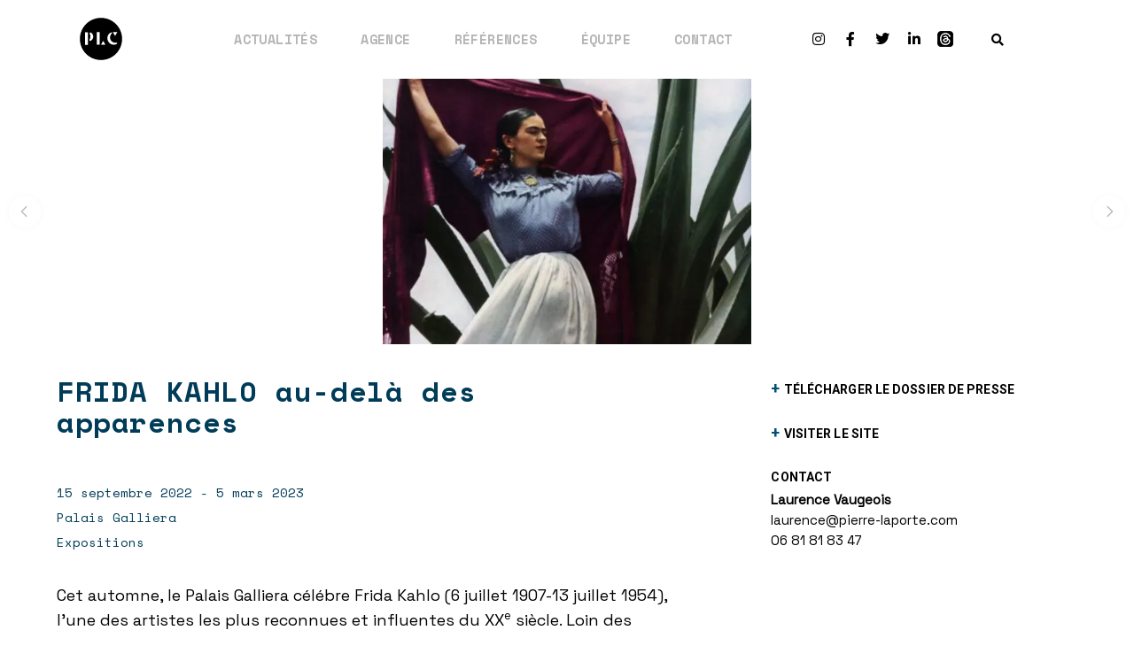

--- FILE ---
content_type: text/html; charset=UTF-8
request_url: https://pierre-laporte.com/passe/frida-kahlo-au-dela-des-apparences/
body_size: 26770
content:
<!DOCTYPE html>
<html class="html" lang="fr-FR">
<head>
	<meta charset="UTF-8">
	<link rel="profile" href="https://gmpg.org/xfn/11">

	<title>FRIDA KAHLO au-delà des apparences  &#8211; PIERRE LAPORTE COMMUNICATION</title>
<meta name='robots' content='max-image-preview:large' />
<link rel="pingback" href="https://pierre-laporte.com/xmlrpc.php">
<meta name="viewport" content="width=device-width, initial-scale=1"><link rel="alternate" type="application/rss+xml" title="PIERRE LAPORTE COMMUNICATION &raquo; Flux" href="https://pierre-laporte.com/feed/" />
<link rel="alternate" type="application/rss+xml" title="PIERRE LAPORTE COMMUNICATION &raquo; Flux des commentaires" href="https://pierre-laporte.com/comments/feed/" />
<link rel="alternate" type="application/rss+xml" title="PIERRE LAPORTE COMMUNICATION &raquo; FRIDA KAHLO au-delà des apparences  Flux des commentaires" href="https://pierre-laporte.com/passe/frida-kahlo-au-dela-des-apparences/feed/" />
<link rel="alternate" title="oEmbed (JSON)" type="application/json+oembed" href="https://pierre-laporte.com/wp-json/oembed/1.0/embed?url=https%3A%2F%2Fpierre-laporte.com%2Fpasse%2Ffrida-kahlo-au-dela-des-apparences%2F" />
<link rel="alternate" title="oEmbed (XML)" type="text/xml+oembed" href="https://pierre-laporte.com/wp-json/oembed/1.0/embed?url=https%3A%2F%2Fpierre-laporte.com%2Fpasse%2Ffrida-kahlo-au-dela-des-apparences%2F&#038;format=xml" />
<style id='wp-img-auto-sizes-contain-inline-css'>
img:is([sizes=auto i],[sizes^="auto," i]){contain-intrinsic-size:3000px 1500px}
/*# sourceURL=wp-img-auto-sizes-contain-inline-css */
</style>
<link rel='stylesheet' id='visual-portfolio-css' href='https://pierre-laporte.com/wp-content/plugins/visual-portfolio/build/assets/css/main.css?ver=1762820576' media='all' />
<link rel='stylesheet' id='photoswipe-css' href='https://pierre-laporte.com/wp-content/plugins/visual-portfolio/assets/vendor/photoswipe/dist/photoswipe.css?ver=4.1.3' media='all' />
<link rel='stylesheet' id='photoswipe-default-skin-css' href='https://pierre-laporte.com/wp-content/plugins/visual-portfolio/assets/vendor/photoswipe/dist/default-skin/default-skin.css?ver=4.1.3' media='all' />
<link rel='stylesheet' id='visual-portfolio-popup-photoswipe-css' href='https://pierre-laporte.com/wp-content/plugins/visual-portfolio/build/assets/css/popup-photoswipe.css?ver=1762820576' media='all' />
<style id='visual-portfolio-popup-photoswipe-inline-css'>
.vp-pswp .pswp__bg { background-color: #1e1e1e; }
/*# sourceURL=visual-portfolio-popup-photoswipe-inline-css */
</style>
<style id='wp-emoji-styles-inline-css'>

	img.wp-smiley, img.emoji {
		display: inline !important;
		border: none !important;
		box-shadow: none !important;
		height: 1em !important;
		width: 1em !important;
		margin: 0 0.07em !important;
		vertical-align: -0.1em !important;
		background: none !important;
		padding: 0 !important;
	}
/*# sourceURL=wp-emoji-styles-inline-css */
</style>
<link rel='stylesheet' id='wp-block-library-css' href='https://pierre-laporte.com/wp-includes/css/dist/block-library/style.min.css?ver=6.9' media='all' />
<style id='global-styles-inline-css'>
:root{--wp--preset--aspect-ratio--square: 1;--wp--preset--aspect-ratio--4-3: 4/3;--wp--preset--aspect-ratio--3-4: 3/4;--wp--preset--aspect-ratio--3-2: 3/2;--wp--preset--aspect-ratio--2-3: 2/3;--wp--preset--aspect-ratio--16-9: 16/9;--wp--preset--aspect-ratio--9-16: 9/16;--wp--preset--color--black: #000000;--wp--preset--color--cyan-bluish-gray: #abb8c3;--wp--preset--color--white: #ffffff;--wp--preset--color--pale-pink: #f78da7;--wp--preset--color--vivid-red: #cf2e2e;--wp--preset--color--luminous-vivid-orange: #ff6900;--wp--preset--color--luminous-vivid-amber: #fcb900;--wp--preset--color--light-green-cyan: #7bdcb5;--wp--preset--color--vivid-green-cyan: #00d084;--wp--preset--color--pale-cyan-blue: #8ed1fc;--wp--preset--color--vivid-cyan-blue: #0693e3;--wp--preset--color--vivid-purple: #9b51e0;--wp--preset--gradient--vivid-cyan-blue-to-vivid-purple: linear-gradient(135deg,rgb(6,147,227) 0%,rgb(155,81,224) 100%);--wp--preset--gradient--light-green-cyan-to-vivid-green-cyan: linear-gradient(135deg,rgb(122,220,180) 0%,rgb(0,208,130) 100%);--wp--preset--gradient--luminous-vivid-amber-to-luminous-vivid-orange: linear-gradient(135deg,rgb(252,185,0) 0%,rgb(255,105,0) 100%);--wp--preset--gradient--luminous-vivid-orange-to-vivid-red: linear-gradient(135deg,rgb(255,105,0) 0%,rgb(207,46,46) 100%);--wp--preset--gradient--very-light-gray-to-cyan-bluish-gray: linear-gradient(135deg,rgb(238,238,238) 0%,rgb(169,184,195) 100%);--wp--preset--gradient--cool-to-warm-spectrum: linear-gradient(135deg,rgb(74,234,220) 0%,rgb(151,120,209) 20%,rgb(207,42,186) 40%,rgb(238,44,130) 60%,rgb(251,105,98) 80%,rgb(254,248,76) 100%);--wp--preset--gradient--blush-light-purple: linear-gradient(135deg,rgb(255,206,236) 0%,rgb(152,150,240) 100%);--wp--preset--gradient--blush-bordeaux: linear-gradient(135deg,rgb(254,205,165) 0%,rgb(254,45,45) 50%,rgb(107,0,62) 100%);--wp--preset--gradient--luminous-dusk: linear-gradient(135deg,rgb(255,203,112) 0%,rgb(199,81,192) 50%,rgb(65,88,208) 100%);--wp--preset--gradient--pale-ocean: linear-gradient(135deg,rgb(255,245,203) 0%,rgb(182,227,212) 50%,rgb(51,167,181) 100%);--wp--preset--gradient--electric-grass: linear-gradient(135deg,rgb(202,248,128) 0%,rgb(113,206,126) 100%);--wp--preset--gradient--midnight: linear-gradient(135deg,rgb(2,3,129) 0%,rgb(40,116,252) 100%);--wp--preset--font-size--small: 13px;--wp--preset--font-size--medium: 20px;--wp--preset--font-size--large: 36px;--wp--preset--font-size--x-large: 42px;--wp--preset--spacing--20: 0.44rem;--wp--preset--spacing--30: 0.67rem;--wp--preset--spacing--40: 1rem;--wp--preset--spacing--50: 1.5rem;--wp--preset--spacing--60: 2.25rem;--wp--preset--spacing--70: 3.38rem;--wp--preset--spacing--80: 5.06rem;--wp--preset--shadow--natural: 6px 6px 9px rgba(0, 0, 0, 0.2);--wp--preset--shadow--deep: 12px 12px 50px rgba(0, 0, 0, 0.4);--wp--preset--shadow--sharp: 6px 6px 0px rgba(0, 0, 0, 0.2);--wp--preset--shadow--outlined: 6px 6px 0px -3px rgb(255, 255, 255), 6px 6px rgb(0, 0, 0);--wp--preset--shadow--crisp: 6px 6px 0px rgb(0, 0, 0);}:where(.is-layout-flex){gap: 0.5em;}:where(.is-layout-grid){gap: 0.5em;}body .is-layout-flex{display: flex;}.is-layout-flex{flex-wrap: wrap;align-items: center;}.is-layout-flex > :is(*, div){margin: 0;}body .is-layout-grid{display: grid;}.is-layout-grid > :is(*, div){margin: 0;}:where(.wp-block-columns.is-layout-flex){gap: 2em;}:where(.wp-block-columns.is-layout-grid){gap: 2em;}:where(.wp-block-post-template.is-layout-flex){gap: 1.25em;}:where(.wp-block-post-template.is-layout-grid){gap: 1.25em;}.has-black-color{color: var(--wp--preset--color--black) !important;}.has-cyan-bluish-gray-color{color: var(--wp--preset--color--cyan-bluish-gray) !important;}.has-white-color{color: var(--wp--preset--color--white) !important;}.has-pale-pink-color{color: var(--wp--preset--color--pale-pink) !important;}.has-vivid-red-color{color: var(--wp--preset--color--vivid-red) !important;}.has-luminous-vivid-orange-color{color: var(--wp--preset--color--luminous-vivid-orange) !important;}.has-luminous-vivid-amber-color{color: var(--wp--preset--color--luminous-vivid-amber) !important;}.has-light-green-cyan-color{color: var(--wp--preset--color--light-green-cyan) !important;}.has-vivid-green-cyan-color{color: var(--wp--preset--color--vivid-green-cyan) !important;}.has-pale-cyan-blue-color{color: var(--wp--preset--color--pale-cyan-blue) !important;}.has-vivid-cyan-blue-color{color: var(--wp--preset--color--vivid-cyan-blue) !important;}.has-vivid-purple-color{color: var(--wp--preset--color--vivid-purple) !important;}.has-black-background-color{background-color: var(--wp--preset--color--black) !important;}.has-cyan-bluish-gray-background-color{background-color: var(--wp--preset--color--cyan-bluish-gray) !important;}.has-white-background-color{background-color: var(--wp--preset--color--white) !important;}.has-pale-pink-background-color{background-color: var(--wp--preset--color--pale-pink) !important;}.has-vivid-red-background-color{background-color: var(--wp--preset--color--vivid-red) !important;}.has-luminous-vivid-orange-background-color{background-color: var(--wp--preset--color--luminous-vivid-orange) !important;}.has-luminous-vivid-amber-background-color{background-color: var(--wp--preset--color--luminous-vivid-amber) !important;}.has-light-green-cyan-background-color{background-color: var(--wp--preset--color--light-green-cyan) !important;}.has-vivid-green-cyan-background-color{background-color: var(--wp--preset--color--vivid-green-cyan) !important;}.has-pale-cyan-blue-background-color{background-color: var(--wp--preset--color--pale-cyan-blue) !important;}.has-vivid-cyan-blue-background-color{background-color: var(--wp--preset--color--vivid-cyan-blue) !important;}.has-vivid-purple-background-color{background-color: var(--wp--preset--color--vivid-purple) !important;}.has-black-border-color{border-color: var(--wp--preset--color--black) !important;}.has-cyan-bluish-gray-border-color{border-color: var(--wp--preset--color--cyan-bluish-gray) !important;}.has-white-border-color{border-color: var(--wp--preset--color--white) !important;}.has-pale-pink-border-color{border-color: var(--wp--preset--color--pale-pink) !important;}.has-vivid-red-border-color{border-color: var(--wp--preset--color--vivid-red) !important;}.has-luminous-vivid-orange-border-color{border-color: var(--wp--preset--color--luminous-vivid-orange) !important;}.has-luminous-vivid-amber-border-color{border-color: var(--wp--preset--color--luminous-vivid-amber) !important;}.has-light-green-cyan-border-color{border-color: var(--wp--preset--color--light-green-cyan) !important;}.has-vivid-green-cyan-border-color{border-color: var(--wp--preset--color--vivid-green-cyan) !important;}.has-pale-cyan-blue-border-color{border-color: var(--wp--preset--color--pale-cyan-blue) !important;}.has-vivid-cyan-blue-border-color{border-color: var(--wp--preset--color--vivid-cyan-blue) !important;}.has-vivid-purple-border-color{border-color: var(--wp--preset--color--vivid-purple) !important;}.has-vivid-cyan-blue-to-vivid-purple-gradient-background{background: var(--wp--preset--gradient--vivid-cyan-blue-to-vivid-purple) !important;}.has-light-green-cyan-to-vivid-green-cyan-gradient-background{background: var(--wp--preset--gradient--light-green-cyan-to-vivid-green-cyan) !important;}.has-luminous-vivid-amber-to-luminous-vivid-orange-gradient-background{background: var(--wp--preset--gradient--luminous-vivid-amber-to-luminous-vivid-orange) !important;}.has-luminous-vivid-orange-to-vivid-red-gradient-background{background: var(--wp--preset--gradient--luminous-vivid-orange-to-vivid-red) !important;}.has-very-light-gray-to-cyan-bluish-gray-gradient-background{background: var(--wp--preset--gradient--very-light-gray-to-cyan-bluish-gray) !important;}.has-cool-to-warm-spectrum-gradient-background{background: var(--wp--preset--gradient--cool-to-warm-spectrum) !important;}.has-blush-light-purple-gradient-background{background: var(--wp--preset--gradient--blush-light-purple) !important;}.has-blush-bordeaux-gradient-background{background: var(--wp--preset--gradient--blush-bordeaux) !important;}.has-luminous-dusk-gradient-background{background: var(--wp--preset--gradient--luminous-dusk) !important;}.has-pale-ocean-gradient-background{background: var(--wp--preset--gradient--pale-ocean) !important;}.has-electric-grass-gradient-background{background: var(--wp--preset--gradient--electric-grass) !important;}.has-midnight-gradient-background{background: var(--wp--preset--gradient--midnight) !important;}.has-small-font-size{font-size: var(--wp--preset--font-size--small) !important;}.has-medium-font-size{font-size: var(--wp--preset--font-size--medium) !important;}.has-large-font-size{font-size: var(--wp--preset--font-size--large) !important;}.has-x-large-font-size{font-size: var(--wp--preset--font-size--x-large) !important;}
:where(.wp-block-visual-portfolio-loop.is-layout-flex){gap: 1.25em;}:where(.wp-block-visual-portfolio-loop.is-layout-grid){gap: 1.25em;}
/*# sourceURL=global-styles-inline-css */
</style>

<style id='classic-theme-styles-inline-css'>
/*! This file is auto-generated */
.wp-block-button__link{color:#fff;background-color:#32373c;border-radius:9999px;box-shadow:none;text-decoration:none;padding:calc(.667em + 2px) calc(1.333em + 2px);font-size:1.125em}.wp-block-file__button{background:#32373c;color:#fff;text-decoration:none}
/*# sourceURL=/wp-includes/css/classic-themes.min.css */
</style>
<link rel='stylesheet' id='eeb-css-frontend-css' href='https://pierre-laporte.com/wp-content/plugins/email-encoder-bundle/assets/css/style.css?ver=54d4eedc552c499c4a8d6b89c23d3df1' media='all' />
<link rel='stylesheet' id='dashicons-css' href='https://pierre-laporte.com/wp-includes/css/dashicons.min.css?ver=6.9' media='all' />
<link rel='stylesheet' id='parente2-style-css' href='https://pierre-laporte.com/wp-content/themes/oceanwp/style.css?ver=6.9' media='all' />
<link rel='stylesheet' id='childe2-style-css' href='https://pierre-laporte.com/wp-content/themes/PLCommunication/style.css?ver=6.9' media='all' />
<link rel='stylesheet' id='font-awesome-css' href='https://pierre-laporte.com/wp-content/themes/oceanwp/assets/fonts/fontawesome/css/all.min.css?ver=6.7.2' media='all' />
<link rel='stylesheet' id='simple-line-icons-css' href='https://pierre-laporte.com/wp-content/themes/oceanwp/assets/css/third/simple-line-icons.min.css?ver=2.4.0' media='all' />
<link rel='stylesheet' id='oceanwp-style-css' href='https://pierre-laporte.com/wp-content/themes/oceanwp/assets/css/style.min.css?ver=1.0' media='all' />
<link rel='stylesheet' id='elementor-icons-css' href='https://pierre-laporte.com/wp-content/plugins/elementor/assets/lib/eicons/css/elementor-icons.min.css?ver=5.31.0' media='all' />
<link rel='stylesheet' id='elementor-frontend-css' href='https://pierre-laporte.com/wp-content/plugins/elementor/assets/css/frontend.min.css?ver=3.25.5' media='all' />
<link rel='stylesheet' id='swiper-css' href='https://pierre-laporte.com/wp-content/plugins/elementor/assets/lib/swiper/v8/css/swiper.css?ver=8.4.5' media='all' />
<link rel='stylesheet' id='e-swiper-css' href='https://pierre-laporte.com/wp-content/plugins/elementor/assets/css/conditionals/e-swiper.min.css?ver=3.25.5' media='all' />
<link rel='stylesheet' id='elementor-post-13-css' href='https://pierre-laporte.com/wp-content/uploads/elementor/css/post-13.css?ver=1734508629' media='all' />
<link rel='stylesheet' id='elementor-pro-css' href='https://pierre-laporte.com/wp-content/plugins/elementor-pro/assets/css/frontend.min.css?ver=3.6.5' media='all' />
<link rel='stylesheet' id='elementor-post-1129-css' href='https://pierre-laporte.com/wp-content/uploads/elementor/css/post-1129.css?ver=1734508631' media='all' />
<link rel='stylesheet' id='elementor-post-1950-css' href='https://pierre-laporte.com/wp-content/uploads/elementor/css/post-1950.css?ver=1734508632' media='all' />
<link rel='stylesheet' id='heateor_sss_frontend_css-css' href='https://pierre-laporte.com/wp-content/plugins/sassy-social-share/public/css/sassy-social-share-public.css?ver=3.3.79' media='all' />
<style id='heateor_sss_frontend_css-inline-css'>
.heateor_sss_button_instagram span.heateor_sss_svg,a.heateor_sss_instagram span.heateor_sss_svg{background:radial-gradient(circle at 30% 107%,#fdf497 0,#fdf497 5%,#fd5949 45%,#d6249f 60%,#285aeb 90%)}div.heateor_sss_horizontal_sharing a.heateor_sss_button_instagram span{background:#FFFFFF!important;}div.heateor_sss_standard_follow_icons_container a.heateor_sss_button_instagram span{background:#FFFFFF}.heateor_sss_horizontal_sharing .heateor_sss_svg,.heateor_sss_standard_follow_icons_container .heateor_sss_svg{background-color:#FFFFFF!important;background:#FFFFFF!important;color:#000000;border-width:0px;border-style:solid;border-color:transparent}.heateor_sss_horizontal_sharing span.heateor_sss_svg:hover,.heateor_sss_standard_follow_icons_container span.heateor_sss_svg:hover{border-color:transparent;}.heateor_sss_vertical_sharing span.heateor_sss_svg,.heateor_sss_floating_follow_icons_container span.heateor_sss_svg{color:#fff;border-width:0px;border-style:solid;border-color:transparent;}.heateor_sss_vertical_sharing span.heateor_sss_svg:hover,.heateor_sss_floating_follow_icons_container span.heateor_sss_svg:hover{border-color:transparent;}@media screen and (max-width:783px) {.heateor_sss_vertical_sharing{display:none!important}}
/*# sourceURL=heateor_sss_frontend_css-inline-css */
</style>
<link rel='stylesheet' id='eael-general-css' href='https://pierre-laporte.com/wp-content/plugins/essential-addons-for-elementor-lite/assets/front-end/css/view/general.min.css?ver=6.5.8' media='all' />
<link rel='stylesheet' id='ecs-styles-css' href='https://pierre-laporte.com/wp-content/plugins/ele-custom-skin/assets/css/ecs-style.css?ver=3.1.9' media='all' />
<link rel='stylesheet' id='elementor-post-1228-css' href='https://pierre-laporte.com/wp-content/uploads/elementor/css/post-1228.css?ver=1634837618' media='all' />
<link rel='stylesheet' id='google-fonts-1-css' href='https://fonts.googleapis.com/css?family=Roboto%3A100%2C100italic%2C200%2C200italic%2C300%2C300italic%2C400%2C400italic%2C500%2C500italic%2C600%2C600italic%2C700%2C700italic%2C800%2C800italic%2C900%2C900italic%7CRoboto+Slab%3A100%2C100italic%2C200%2C200italic%2C300%2C300italic%2C400%2C400italic%2C500%2C500italic%2C600%2C600italic%2C700%2C700italic%2C800%2C800italic%2C900%2C900italic%7CSpace+Mono%3A100%2C100italic%2C200%2C200italic%2C300%2C300italic%2C400%2C400italic%2C500%2C500italic%2C600%2C600italic%2C700%2C700italic%2C800%2C800italic%2C900%2C900italic&#038;display=auto&#038;ver=6.9' media='all' />
<link rel='stylesheet' id='elementor-icons-shared-0-css' href='https://pierre-laporte.com/wp-content/plugins/elementor/assets/lib/font-awesome/css/fontawesome.min.css?ver=5.15.3' media='all' />
<link rel='stylesheet' id='elementor-icons-fa-solid-css' href='https://pierre-laporte.com/wp-content/plugins/elementor/assets/lib/font-awesome/css/solid.min.css?ver=5.15.3' media='all' />
<link rel='stylesheet' id='elementor-icons-fa-brands-css' href='https://pierre-laporte.com/wp-content/plugins/elementor/assets/lib/font-awesome/css/brands.min.css?ver=5.15.3' media='all' />
<link rel="preconnect" href="https://fonts.gstatic.com/" crossorigin><script src="https://pierre-laporte.com/wp-includes/js/jquery/jquery.min.js?ver=3.7.1" id="jquery-core-js"></script>
<script src="https://pierre-laporte.com/wp-includes/js/jquery/jquery-migrate.min.js?ver=3.4.1" id="jquery-migrate-js"></script>
<script src="https://pierre-laporte.com/wp-content/plugins/sticky-menu-or-anything-on-scroll/assets/js/jq-sticky-anything.min.js?ver=2.1.1" id="stickyAnythingLib-js"></script>
<script src="https://pierre-laporte.com/wp-content/plugins/email-encoder-bundle/assets/js/custom.js?ver=2c542c9989f589cd5318f5cef6a9ecd7" id="eeb-js-frontend-js"></script>
<script id="ecs_ajax_load-js-extra">
var ecs_ajax_params = {"ajaxurl":"https://pierre-laporte.com/wp-admin/admin-ajax.php","posts":"{\"page\":0,\"name\":\"frida-kahlo-au-dela-des-apparences\",\"category_name\":\"passe\",\"error\":\"\",\"m\":\"\",\"p\":0,\"post_parent\":\"\",\"subpost\":\"\",\"subpost_id\":\"\",\"attachment\":\"\",\"attachment_id\":0,\"pagename\":\"\",\"page_id\":0,\"second\":\"\",\"minute\":\"\",\"hour\":\"\",\"day\":0,\"monthnum\":0,\"year\":0,\"w\":0,\"tag\":\"\",\"cat\":\"\",\"tag_id\":\"\",\"author\":\"\",\"author_name\":\"\",\"feed\":\"\",\"tb\":\"\",\"paged\":0,\"meta_key\":\"\",\"meta_value\":\"\",\"preview\":\"\",\"s\":\"\",\"sentence\":\"\",\"title\":\"\",\"fields\":\"all\",\"menu_order\":\"\",\"embed\":\"\",\"category__in\":[],\"category__not_in\":[],\"category__and\":[],\"post__in\":[],\"post__not_in\":[],\"post_name__in\":[],\"tag__in\":[],\"tag__not_in\":[],\"tag__and\":[],\"tag_slug__in\":[],\"tag_slug__and\":[],\"post_parent__in\":[],\"post_parent__not_in\":[],\"author__in\":[],\"author__not_in\":[],\"search_columns\":[],\"post_type\":[\"post\",\"page\",\"e-landing-page\"],\"ignore_sticky_posts\":false,\"suppress_filters\":false,\"cache_results\":true,\"update_post_term_cache\":true,\"update_menu_item_cache\":false,\"lazy_load_term_meta\":true,\"update_post_meta_cache\":true,\"posts_per_page\":16,\"nopaging\":false,\"comments_per_page\":\"50\",\"no_found_rows\":false,\"order\":\"DESC\"}"};
//# sourceURL=ecs_ajax_load-js-extra
</script>
<script src="https://pierre-laporte.com/wp-content/plugins/ele-custom-skin/assets/js/ecs_ajax_pagination.js?ver=3.1.9" id="ecs_ajax_load-js"></script>
<script src="https://pierre-laporte.com/wp-content/plugins/ele-custom-skin/assets/js/ecs.js?ver=3.1.9" id="ecs-script-js"></script>
<link rel="https://api.w.org/" href="https://pierre-laporte.com/wp-json/" /><link rel="alternate" title="JSON" type="application/json" href="https://pierre-laporte.com/wp-json/wp/v2/posts/6526" /><link rel="EditURI" type="application/rsd+xml" title="RSD" href="https://pierre-laporte.com/xmlrpc.php?rsd" />
<meta name="generator" content="WordPress 6.9" />
<link rel="canonical" href="https://pierre-laporte.com/passe/frida-kahlo-au-dela-des-apparences/" />
<link rel='shortlink' href='https://pierre-laporte.com/?p=6526' />
<script type='text/javascript'>
/* <![CDATA[ */
var VPData = {"version":"3.4.1","pro":false,"__":{"couldnt_retrieve_vp":"Couldn't retrieve Visual Portfolio ID.","pswp_close":"Fermer (\u00c9chap)","pswp_share":"Partager","pswp_fs":"Ouvrir\/fermer le plein \u00e9cran","pswp_zoom":"Zoomer\/d\u00e9zoomer","pswp_prev":"Pr\u00e9c\u00e9dent (fl\u00e8che gauche)","pswp_next":"Suivant (fl\u00e8che droite)","pswp_share_fb":"Partager sur Facebook","pswp_share_tw":"Tweeter","pswp_share_x":"X","pswp_share_pin":"L\u2019\u00e9pingler","pswp_download":"T\u00e9l\u00e9charger","fancybox_close":"Fermer","fancybox_next":"Suivant","fancybox_prev":"Pr\u00e9c\u00e9dent","fancybox_error":"Le contenu demand\u00e9 ne peut pas \u00eatre charg\u00e9. <br \/> Veuillez r\u00e9essayer ult\u00e9rieurement.","fancybox_play_start":"D\u00e9marrer le diaporama","fancybox_play_stop":"Mettre le diaporama en pause","fancybox_full_screen":"Plein \u00e9cran","fancybox_thumbs":"Miniatures","fancybox_download":"T\u00e9l\u00e9charger","fancybox_share":"Partager","fancybox_zoom":"Zoom"},"settingsPopupGallery":{"enable_on_wordpress_images":true,"vendor":"photoswipe","deep_linking":false,"deep_linking_url_to_share_images":false,"show_arrows":true,"show_counter":true,"show_zoom_button":true,"show_fullscreen_button":true,"show_share_button":true,"show_close_button":true,"show_thumbs":true,"show_download_button":false,"show_slideshow":false,"click_to_zoom":true,"restore_focus":true},"screenSizes":[320,576,768,992,1200]};
/* ]]> */
</script>
		<noscript>
			<style type="text/css">
				.vp-portfolio__preloader-wrap{display:none}.vp-portfolio__filter-wrap,.vp-portfolio__items-wrap,.vp-portfolio__pagination-wrap,.vp-portfolio__sort-wrap{opacity:1;visibility:visible}.vp-portfolio__item .vp-portfolio__item-img noscript+img,.vp-portfolio__thumbnails-wrap{display:none}
			</style>
		</noscript>
		<meta name="generator" content="Elementor 3.25.5; features: additional_custom_breakpoints, e_optimized_control_loading; settings: css_print_method-external, google_font-enabled, font_display-auto">
			<style>
				.e-con.e-parent:nth-of-type(n+4):not(.e-lazyloaded):not(.e-no-lazyload),
				.e-con.e-parent:nth-of-type(n+4):not(.e-lazyloaded):not(.e-no-lazyload) * {
					background-image: none !important;
				}
				@media screen and (max-height: 1024px) {
					.e-con.e-parent:nth-of-type(n+3):not(.e-lazyloaded):not(.e-no-lazyload),
					.e-con.e-parent:nth-of-type(n+3):not(.e-lazyloaded):not(.e-no-lazyload) * {
						background-image: none !important;
					}
				}
				@media screen and (max-height: 640px) {
					.e-con.e-parent:nth-of-type(n+2):not(.e-lazyloaded):not(.e-no-lazyload),
					.e-con.e-parent:nth-of-type(n+2):not(.e-lazyloaded):not(.e-no-lazyload) * {
						background-image: none !important;
					}
				}
			</style>
					<style type="text/css">
			/* If html does not have either class, do not show lazy loaded images. */
			html:not(.vp-lazyload-enabled):not(.js) .vp-lazyload {
				display: none;
			}
		</style>
		<script>
			document.documentElement.classList.add(
				'vp-lazyload-enabled'
			);
		</script>
		<base target="_parent">

		<style id="wp-custom-css">
			@import url('https://fonts.googleapis.com/css2?family=Space+Grotesk&display=swap');@import url('https://fonts.googleapis.com/css2?family=Space+Mono&display=swap');.postid-1584 #wpadminbar{display:none}a,a:focus,a:active,a:visited{outline:none!important}body{font-size:18px;font-family:'Space Grotesk',line-height:26px!important}.page-header{display:none}#main #content-wrap{padding-top:0}.elementor-element.elementor-element-9da8861 .elementor-spacer-inner{height:20px}.elementor-nav-menu--main .elementor-item.elementor-item-active{color:#000000!important}b,strong{font-weight:600}p{font-size:18px;font-family:'Space Grotesk',sans-serif;line-height:28px!important;margin:0 }h1{line-height:67px!important;font-size:56px;font-weight:700;color:#000}h3{line-height:50px!important;font-size:42px;font-weight:600}h4{font-family:'Roboto',sans-serif;line-height:32px!important;font-size:24px;font-weight:700;color:black}h5{font-family:'Roboto',sans-serif;line-height:23px!important;font-size:17px;font-weight:300;color:black}h6{font-family:'Space Grotesk',sans-serif;line-height:29px!important;font-size:24px;font-weight:500;color:black}#equipe h4,#equipe h5{margin:0}#equipe a{font-family:'Roboto',sans-serif;font-size:16px;font-weight:700;line-height:23px}h2{margin-bottom:15px!important;line-height:35px!important;font-size:32px!important;font-weight:700!important;letter-spacing:0}#p-42 p,#p-42 p a{font-size:42px;color:#FFF;font-family:'Roboto',sans-serif;letter-spacing:1.26px;font-weight:600;text-align:center}#page-contact p{font-size:18px;font-weight:500!important;color:#FFF!important}h1 #page-contact{font-size:42px;font-weight:600!important;color:#FFF!important;font-family:'Space Grotesk',sans-serif;line-height:50px!important}.elementor-section.elementor-section-height-full{height:80vh}.elementor-27 .elementor-element.elementor-element-3908648 .elementor-tab-title.elementor-active{content:"+"}.ha-card-figure img{height:auto;border-radius:100%}.ha-card-text{font-family:'Roboto',sans-serif;color:#000;font-size:16px;line-height:1.7}.ha-card--top .ha-card-figure img{border-radius:100%}.ha-card .ha-badge,.ha-btn{display:none}.ha-card>.elementor-widget-container{background-color:transparent;box-shadow:none}.ha-card-body{padding:0}.ha-card-figure{height:auto}.singular .entry-header{padding:5px 0}.elementor-nav-menu li{font-size:15px;text-transform:uppercase;letter-spacing:.1px;font-family:'Space Mono',monospace;line-height:17px}section{padding:0}.entry-content >*:not(.alignwide):not(.alignfull):not(.alignleft):not(.alignright):not(.is-style-wide){max-width:1600px}#agence-block{}#block-intro{margin:0 20%}.elementor-widget:not(:last-child){margin-bottom:0}.entry-content h1,.entry-content h2,.entry-content h3{margin:0rem auto 1.7rem;line-height:30px;font-size:30px}.elementor-toggle .elementor-tab-title{border-bottom:0 solid #d4d4d4;padding:10px 0 0 0}.fa-plus:before,.fa-minus:before{font-weight:600;font-size:14px}.elementor-toggle .elementor-tab-content{padding:0}.elementor-toggle .elementor-tab-content p{padding:5px 0}#block-equipe{width:520px}#block-equipe-L-1,#block-equipe-L-2,#block-equipe-L-3,#block-equipe-L-4{margin-top:60px}#block-equipe-L-2,#block-equipe-L-4{margin-left:80px}#block-equipe-R-1,#block-equipe-R-3{margin-left:50px}.content-area{width:100%}.single .entry-title{padding:0}.mylink{text-transform:uppercase;font-weight:700;font-family:'Roboto',sans-serif;letter-spacing:.1px;height:50px}.Mylinkcontact{text-transform:uppercase;font-weight:700;font-family:'Roboto',sans-serif;letter-spacing:.1px;font-size:14px}.mylink a{color:#000;font-size:14px}.mylink span{color:#005177;font-size:18px}#MyColL{width:60%;float:left}#MyColR{width:30%;float:right;margin-left:10}.mydate,.mylieu,ul.meta li,.mytype{color:#003C58;font-size:14px;font-family:'Space Mono',monospace;line-height:22px}.myshare{color:#003C58;font-size:18px;font-family:'Space Grotesk';line-height:28px;font-weight:600}.single .entry-title{color:#003C58;font-family:'Space Mono',monospace;font-weight:700;font-size:42px;letter-spacing:0}.mytitle{color:#003C58;font-family:'Space Mono',monospace;font-weight:600;font-size:20px;letter-spacing:0}.single .post-tags,.single .post-tags a{color:#003C58;font-size:14px;font-family:'Space Grotesk';line-height:20px!important;text-transform:none!important;font-weight:400}.contact-fiche p{font-size:15px;font-family:'Space Grotesk';line-height:23px!important}div.contact-fiche{margin-bottom:10px}.vp-portfolio__items-style-default .vp-portfolio__item-img{border-radius:100%!important}.vp-portfolio__items-style-default .vp-portfolio__item-meta-title{font-weight:500!important;font-family:'Roboto',sans-serif;font-size:18px!important;line-height:24px!important}body.post-template-default .content-area{width:100%;padding-right:0;border-right-width:0}body.post-template-default .container{width:auto;max-width:100%;margin:0 auto}#MyArea{width:1200px;max-width:90%;margin:0 auto}.owl-carousel .owl-item{border:.2px solid #fff}#css_Éditions{background:#C94391}#css_Éditions_opacity{background-color:rgba(201,67,145,0.85);color:#FFF}#css_Débats-Idées{background:#004D53}#css_Débats-Idées_opacity{background-color:rgba(0,77,83,0.85);color:#FFF}#css_Écrans{background:#7CA784}#css_Écrans_opacity{background-color:rgba(124,167,132,0.85);color:#FFF}#css_Expositions{background:#188C8D}#css_Expositions_opacity{background-color:rgba(24,140,141,0.85);color:#FFF}#css_Inaugurations{background:#005177}#css_Inaugurations_opacity{background-color:rgba(0,81,119,0.85);color:#FFF}#css_Évènements{background:#E8D547}#css_Évènements_opacity{background-color:rgba(232,213,71,0.85);color:#000}#css_Institutionnel{background:#C9A665}#css_Institutionnel_opacity{background-color:rgba(201,166,101,0.85);color:#000}#css_Scènes{background:#D52C0B}#css_Scènes_opacity{background-color:rgba(213,44,11,0.85);color:#FFF}.archives-block-text{font-size:14px;font-family:'Space Mono',monospace;line-height:22px;min-height:220px}.archives-block-text{height:220px;//vertical-align:bottom;position:absolute}#MyLoop div.elementor-container .elementor-column-gap-default{align-content:flex-end;align-items:flex-end}#loop-image{background-size:cover;background-position:center}#agence-block p{margin:0 10%}#bouton-contact h3{color:#FFF;letter-spacing:1.26px}.cat-select,.cat-no-select{font-weight:600!important;font-family:'Roboto',sans-serif;font-size:14px!important;line-height:35px!important;letter-spacing:.5px}.cat-select{color:#000}.cat-no-select{color:#B5B5B5}.icone-plus{color:#000}.icone-plus-tr{color:#FFF}.icone-plus,.icone-plus-tr{font-weight:600!important;font-family:'Roboto',sans-serif;font-size:18px!important;line-height:35px!important;margin-right:2px}#nav-sous-cat li{font-weight:600!important;font-family:'Roboto',sans-serif;font-size:14px!important;line-height:18px!important;letter-spacing:.5px;width:170px}#nav-sous-cat li a{color:#B5B5B5;padding:8px 20px}#nav-sous-cat a:active,.elementor-nav-menu--main .elementor-item.elementor-item-active:before{color:#000;font-weight:600!important;font-family:'Roboto',sans-serif;font-size:18px!important;font-weight:400;content:"+";margin-left:-17px}#MyMenu .elementor-nav-menu--main .elementor-item.elementor-item-active:before{content:""}#nav-sous-cat li a{margin-left:20px}#menu-principal-mobile .elementor-nav-menu--main .elementor-item.elementor-item-active:before{content:""}#menu-principal-mobile{text-transform:uppercase;letter-spacing:.1px;font-family:'Space Mono',monospace!important;line-height:17px}#grille-posts .elementor-button{width:100%;background:#000;font-family:'Roboto',sans-serif;font-size:12px;letter-spacing:.5px;-webkit-border-radius:0;border-radius:0;line-height:27px}.elementor-pagination{margin-top:20px!important}.elementor-27 .elementor-element.elementor-element-3908648 .elementor-tab-title span,.elementor-27 .elementor-element.elementor-element-3908648 .elementor-tab-title span{color:#FFF}.elementor-27 .elementor-element.elementor-element-3908648 .elementor-tab-title.elementor-active span,.elementor-27 .elementor-element.elementor-element-3908648 .elementor-tab-title.elementor-active span{color:#000000}.elementor-posts-nothing-found{font-size:14px;font-family:'Space Mono',monospace;line-height:22px}#elementor-popup-modal-2176 .dialog-widget-content{background-color:rgba(255,255,255,.95)!important;box-shadow:rgba(149,157,165,0.2) 0 8px 24px}.elementor-2176 .elementor-element.elementor-element-419d4442 .elementor-nav-menu--main .elementor-item{font-size:18px;text-transform:uppercase;letter-spacing:.1px;font-family:'Space Mono',monospace;line-height:17px}.postid-2470 #wpadminbar{display:none}.swiper-pagination{position:relative;padding-top:20px}#grid-clients span{}#cat-clients p{font-size:22px;font-family:'Space Grotesk'!important;line-height:28px;font-weight:600}#section-clients p{}@media (max-width:767px){#nav-sous-cat li{width:50%!important}#agence-block p{margin:0}#grid-clients .elementor-column.elementor-col-25,.elementor-column[data-col="25"]{width:46%;margin:0 2%}#grid-clients .elementor-column-gap-wider>.elementor-column>.elementor-element-populated{padding:10px 0}#form-newsletter{width:90%}#block-intro{margin:0!important}.elementor-column-gap-wider>.elementor-column>.elementor-element-populated{padding:30px 0}#block-intro{margin:0}#MyColL,#MyColR{width:100%;float:left}#MyColL{margin-bottom:50px}#block-equipe{width:520px}#block-equipe-L-1,#block-equipe-L-2,#block-equipe-L-3,#block-equipe-L-4{margin-top:0}#block-equipe-L-2,#block-equipe-L-4{margin-left:0}#block-equipe-R-1,#block-equipe-R-3{margin-left:0}#nav-sous-cat li{width:50%}.elementor-1750 .elementor-element.elementor-element-c2f7c90{padding:0 15px 50px 15px!important}.icone-plus,.icone-plus-tr{margin-left:23px}#section-archives{padding:0 15px 50px 15px}}@media (max-width:1024px){#block-intro{margin:0 10%}#form-newsletter{width:90%}#block-equipe-L-1,#block-equipe-L-2,#block-equipe-L-3,#block-equipe-L-4{margin-top:0}#block-equipe-L-2,#block-equipe-L-4{margin-left:0}#block-equipe-R-1,#block-equipe-R-3{margin-left:0}}#lswss-logo-grid-1 img a{overflow:hidden;-webkit-border-radius:50px;-moz-border-radius:50px;border-radius:50px;width:90px;height:90px}.elementor-heading-title{font-weight:600!important}#section-clients{font-size:22px;text-transform:uppercase;font-weight:700;letter-spacing:.6px}#main{-webkit-animation:fadein 2s;/* Safari,Chrome and Opera >12.1 */-moz-animation:fadein 2s;/* Firefox < 16 */-ms-animation:fadein 2s;/* Internet Explorer */-o-animation:fadein 2s;/* Opera < 12.1 */animation:fadein 2s}@keyframes fadein{from{opacity:0}to{opacity:1}}/* Firefox < 16 */@-moz-keyframes fadein{from{opacity:0}to{opacity:1}}/* Safari,Chrome and Opera >12.1 */@-webkit-keyframes fadein{from{opacity:0}to{opacity:1}}/* Internet Explorer */@-ms-keyframes fadein{from{opacity:0}to{opacity:1}}/* Opera < 12.1 */@-o-keyframes fadein{from{opacity:0}to{opacity:1}}@media (max-width:767px){#nav-sous-cat li{width:100%}.elementor-4020 .elementor-element.elementor-element-9e5184e >.elementor-element-populated{margin:0}#nav-sous-cat li a{padding:15px 20px}}#fil{font-size:14px}.breadcrumbs{padding-left:15px;font-size:14px;font-family:'Space Mono',monospace;line-height:22px}h2.vp-portfolio__item-meta-title,.vp-pswp .pswp__caption h3{font-size:13px!important;line-height:20px!important;margin:0;font-weight:500!important;text-align:center}.vp-portfolio__items-style-fly .vp-portfolio__item-overlay{position:absolute;top:0;right:0;bottom:0;left:0;overflow:hidden;color:#FFF!important;text-align:center;-webkit-text-decoration:var(--vp-items-style-fly--overlay__text-decoration);text-decoration:var(--vp-items-style-fly--overlay__text-decoration);background-color:rgba(0,0,0,0.4)!important;-webkit-transform:translateY(-100%) translateX(-100%);-ms-transform:translateY(-100%) translateX(-100%);transform:translateY(-100%) translateX(-100%)}.vp-portfolio__items-style-fade figcaption.vp-portfolio__item-overlay{margin:0;font-style:inherit;background-color:rgba(0,0,0,0)!important}.vp-portfolio__item-meta-title{display:block!important visibility:visible!important}.vp-portfolio__item-meta-part-text{display:block!important;font-size:13px!important;line-height:20px!important;margin:0;font-weight:400!important}.vp-portfolio__item-img::before,.vp-portfolio__thumbnail-img::before,.vp-portfolio__item-img::after,.vp-portfolio__thumbnail-img::after{display:none}		</style>
		<!-- OceanWP CSS -->
<style type="text/css">
/* Colors */a:hover,a.light:hover,.theme-heading .text::before,.theme-heading .text::after,#top-bar-content >a:hover,#top-bar-social li.oceanwp-email a:hover,#site-navigation-wrap .dropdown-menu >li >a:hover,#site-header.medium-header #medium-searchform button:hover,.oceanwp-mobile-menu-icon a:hover,.blog-entry.post .blog-entry-header .entry-title a:hover,.blog-entry.post .blog-entry-readmore a:hover,.blog-entry.thumbnail-entry .blog-entry-category a,ul.meta li a:hover,.dropcap,.single nav.post-navigation .nav-links .title,body .related-post-title a:hover,body #wp-calendar caption,body .contact-info-widget.default i,body .contact-info-widget.big-icons i,body .custom-links-widget .oceanwp-custom-links li a:hover,body .custom-links-widget .oceanwp-custom-links li a:hover:before,body .posts-thumbnails-widget li a:hover,body .social-widget li.oceanwp-email a:hover,.comment-author .comment-meta .comment-reply-link,#respond #cancel-comment-reply-link:hover,#footer-widgets .footer-box a:hover,#footer-bottom a:hover,#footer-bottom #footer-bottom-menu a:hover,.sidr a:hover,.sidr-class-dropdown-toggle:hover,.sidr-class-menu-item-has-children.active >a,.sidr-class-menu-item-has-children.active >a >.sidr-class-dropdown-toggle,input[type=checkbox]:checked:before{color:#ffffff}.single nav.post-navigation .nav-links .title .owp-icon use,.blog-entry.post .blog-entry-readmore a:hover .owp-icon use,body .contact-info-widget.default .owp-icon use,body .contact-info-widget.big-icons .owp-icon use{stroke:#ffffff}input[type="button"],input[type="reset"],input[type="submit"],button[type="submit"],.button,#site-navigation-wrap .dropdown-menu >li.btn >a >span,.thumbnail:hover i,.thumbnail:hover .link-post-svg-icon,.post-quote-content,.omw-modal .omw-close-modal,body .contact-info-widget.big-icons li:hover i,body .contact-info-widget.big-icons li:hover .owp-icon,body div.wpforms-container-full .wpforms-form input[type=submit],body div.wpforms-container-full .wpforms-form button[type=submit],body div.wpforms-container-full .wpforms-form .wpforms-page-button,.woocommerce-cart .wp-element-button,.woocommerce-checkout .wp-element-button,.wp-block-button__link{background-color:#ffffff}.widget-title{border-color:#ffffff}blockquote{border-color:#ffffff}.wp-block-quote{border-color:#ffffff}#searchform-dropdown{border-color:#ffffff}.dropdown-menu .sub-menu{border-color:#ffffff}.blog-entry.large-entry .blog-entry-readmore a:hover{border-color:#ffffff}.oceanwp-newsletter-form-wrap input[type="email"]:focus{border-color:#ffffff}.social-widget li.oceanwp-email a:hover{border-color:#ffffff}#respond #cancel-comment-reply-link:hover{border-color:#ffffff}body .contact-info-widget.big-icons li:hover i{border-color:#ffffff}body .contact-info-widget.big-icons li:hover .owp-icon{border-color:#ffffff}#footer-widgets .oceanwp-newsletter-form-wrap input[type="email"]:focus{border-color:#ffffff}input[type="button"]:hover,input[type="reset"]:hover,input[type="submit"]:hover,button[type="submit"]:hover,input[type="button"]:focus,input[type="reset"]:focus,input[type="submit"]:focus,button[type="submit"]:focus,.button:hover,.button:focus,#site-navigation-wrap .dropdown-menu >li.btn >a:hover >span,.post-quote-author,.omw-modal .omw-close-modal:hover,body div.wpforms-container-full .wpforms-form input[type=submit]:hover,body div.wpforms-container-full .wpforms-form button[type=submit]:hover,body div.wpforms-container-full .wpforms-form .wpforms-page-button:hover,.woocommerce-cart .wp-element-button:hover,.woocommerce-checkout .wp-element-button:hover,.wp-block-button__link:hover{background-color:#ffffff}table th,table td,hr,.content-area,body.content-left-sidebar #content-wrap .content-area,.content-left-sidebar .content-area,#top-bar-wrap,#site-header,#site-header.top-header #search-toggle,.dropdown-menu ul li,.centered-minimal-page-header,.blog-entry.post,.blog-entry.grid-entry .blog-entry-inner,.blog-entry.thumbnail-entry .blog-entry-bottom,.single-post .entry-title,.single .entry-share-wrap .entry-share,.single .entry-share,.single .entry-share ul li a,.single nav.post-navigation,.single nav.post-navigation .nav-links .nav-previous,#author-bio,#author-bio .author-bio-avatar,#author-bio .author-bio-social li a,#related-posts,#comments,.comment-body,#respond #cancel-comment-reply-link,#blog-entries .type-page,.page-numbers a,.page-numbers span:not(.elementor-screen-only),.page-links span,body #wp-calendar caption,body #wp-calendar th,body #wp-calendar tbody,body .contact-info-widget.default i,body .contact-info-widget.big-icons i,body .contact-info-widget.big-icons .owp-icon,body .contact-info-widget.default .owp-icon,body .posts-thumbnails-widget li,body .tagcloud a{border-color:#ffffff}a{color:#000000}a .owp-icon use{stroke:#000000}a:hover{color:#000000}a:hover .owp-icon use{stroke:#000000}body .theme-button,body input[type="submit"],body button[type="submit"],body button,body .button,body div.wpforms-container-full .wpforms-form input[type=submit],body div.wpforms-container-full .wpforms-form button[type=submit],body div.wpforms-container-full .wpforms-form .wpforms-page-button,.woocommerce-cart .wp-element-button,.woocommerce-checkout .wp-element-button,.wp-block-button__link{border-color:#ffffff}body .theme-button:hover,body input[type="submit"]:hover,body button[type="submit"]:hover,body button:hover,body .button:hover,body div.wpforms-container-full .wpforms-form input[type=submit]:hover,body div.wpforms-container-full .wpforms-form input[type=submit]:active,body div.wpforms-container-full .wpforms-form button[type=submit]:hover,body div.wpforms-container-full .wpforms-form button[type=submit]:active,body div.wpforms-container-full .wpforms-form .wpforms-page-button:hover,body div.wpforms-container-full .wpforms-form .wpforms-page-button:active,.woocommerce-cart .wp-element-button:hover,.woocommerce-checkout .wp-element-button:hover,.wp-block-button__link:hover{border-color:#ffffff}body{color:#000000}/* OceanWP Style Settings CSS */.theme-button,input[type="submit"],button[type="submit"],button,.button,body div.wpforms-container-full .wpforms-form input[type=submit],body div.wpforms-container-full .wpforms-form button[type=submit],body div.wpforms-container-full .wpforms-form .wpforms-page-button{border-style:solid}.theme-button,input[type="submit"],button[type="submit"],button,.button,body div.wpforms-container-full .wpforms-form input[type=submit],body div.wpforms-container-full .wpforms-form button[type=submit],body div.wpforms-container-full .wpforms-form .wpforms-page-button{border-width:1px}form input[type="text"],form input[type="password"],form input[type="email"],form input[type="url"],form input[type="date"],form input[type="month"],form input[type="time"],form input[type="datetime"],form input[type="datetime-local"],form input[type="week"],form input[type="number"],form input[type="search"],form input[type="tel"],form input[type="color"],form select,form textarea,.woocommerce .woocommerce-checkout .select2-container--default .select2-selection--single{border-style:solid}body div.wpforms-container-full .wpforms-form input[type=date],body div.wpforms-container-full .wpforms-form input[type=datetime],body div.wpforms-container-full .wpforms-form input[type=datetime-local],body div.wpforms-container-full .wpforms-form input[type=email],body div.wpforms-container-full .wpforms-form input[type=month],body div.wpforms-container-full .wpforms-form input[type=number],body div.wpforms-container-full .wpforms-form input[type=password],body div.wpforms-container-full .wpforms-form input[type=range],body div.wpforms-container-full .wpforms-form input[type=search],body div.wpforms-container-full .wpforms-form input[type=tel],body div.wpforms-container-full .wpforms-form input[type=text],body div.wpforms-container-full .wpforms-form input[type=time],body div.wpforms-container-full .wpforms-form input[type=url],body div.wpforms-container-full .wpforms-form input[type=week],body div.wpforms-container-full .wpforms-form select,body div.wpforms-container-full .wpforms-form textarea{border-style:solid}form input[type="text"],form input[type="password"],form input[type="email"],form input[type="url"],form input[type="date"],form input[type="month"],form input[type="time"],form input[type="datetime"],form input[type="datetime-local"],form input[type="week"],form input[type="number"],form input[type="search"],form input[type="tel"],form input[type="color"],form select,form textarea{border-radius:3px}body div.wpforms-container-full .wpforms-form input[type=date],body div.wpforms-container-full .wpforms-form input[type=datetime],body div.wpforms-container-full .wpforms-form input[type=datetime-local],body div.wpforms-container-full .wpforms-form input[type=email],body div.wpforms-container-full .wpforms-form input[type=month],body div.wpforms-container-full .wpforms-form input[type=number],body div.wpforms-container-full .wpforms-form input[type=password],body div.wpforms-container-full .wpforms-form input[type=range],body div.wpforms-container-full .wpforms-form input[type=search],body div.wpforms-container-full .wpforms-form input[type=tel],body div.wpforms-container-full .wpforms-form input[type=text],body div.wpforms-container-full .wpforms-form input[type=time],body div.wpforms-container-full .wpforms-form input[type=url],body div.wpforms-container-full .wpforms-form input[type=week],body div.wpforms-container-full .wpforms-form select,body div.wpforms-container-full .wpforms-form textarea{border-radius:3px}#scroll-top{background-color:#0a0a0a}#scroll-top:hover{background-color:#000000}/* Header */#site-header.has-header-media .overlay-header-media{background-color:rgba(0,0,0,0.5)}/* Blog CSS */.ocean-single-post-header ul.meta-item li a:hover{color:#333333}/* Footer Copyright */#footer-bottom{background-color:#ffffff}/* Typography */body{font-size:18px;line-height:1.8;font-weight:400;text-transform:none}h1,h2,h3,h4,h5,h6,.theme-heading,.widget-title,.oceanwp-widget-recent-posts-title,.comment-reply-title,.entry-title,.sidebar-box .widget-title{line-height:1.4}h1{font-size:23px;line-height:1.4}h2{font-size:20px;line-height:1.4}h3{font-size:18px;line-height:1.4}h4{font-size:17px;line-height:1.4}h5{font-size:14px;line-height:1.4}h6{font-size:15px;line-height:1.4}.page-header .page-header-title,.page-header.background-image-page-header .page-header-title{font-size:32px;line-height:1.4}.page-header .page-subheading{font-size:15px;line-height:1.8}.site-breadcrumbs,.site-breadcrumbs a{font-size:13px;line-height:1.4}#top-bar-content,#top-bar-social-alt{font-size:12px;line-height:1.8}#site-logo a.site-logo-text{font-size:24px;line-height:1.8}.dropdown-menu ul li a.menu-link,#site-header.full_screen-header .fs-dropdown-menu ul.sub-menu li a{font-size:12px;line-height:1.2;letter-spacing:.6px}.sidr-class-dropdown-menu li a,a.sidr-class-toggle-sidr-close,#mobile-dropdown ul li a,body #mobile-fullscreen ul li a{font-size:15px;line-height:1.8}.blog-entry.post .blog-entry-header .entry-title a{font-size:24px;line-height:1.4}.ocean-single-post-header .single-post-title{font-size:34px;line-height:1.4;letter-spacing:.6px}.ocean-single-post-header ul.meta-item li,.ocean-single-post-header ul.meta-item li a{font-size:13px;line-height:1.4;letter-spacing:.6px}.ocean-single-post-header .post-author-name,.ocean-single-post-header .post-author-name a{font-size:14px;line-height:1.4;letter-spacing:.6px}.ocean-single-post-header .post-author-description{font-size:12px;line-height:1.4;letter-spacing:.6px}.single-post .entry-title{line-height:1.4;letter-spacing:.6px}.single-post ul.meta li,.single-post ul.meta li a{font-size:14px;line-height:1.4;letter-spacing:.6px}.sidebar-box .widget-title,.sidebar-box.widget_block .wp-block-heading{font-size:13px;line-height:1;letter-spacing:1px}#footer-widgets .footer-box .widget-title{font-size:13px;line-height:1;letter-spacing:1px}#footer-bottom #copyright{font-size:12px;line-height:1}#footer-bottom #footer-bottom-menu{font-size:12px;line-height:1}.woocommerce-store-notice.demo_store{line-height:2;letter-spacing:1.5px}.demo_store .woocommerce-store-notice__dismiss-link{line-height:2;letter-spacing:1.5px}.woocommerce ul.products li.product li.title h2,.woocommerce ul.products li.product li.title a{font-size:14px;line-height:1.5}.woocommerce ul.products li.product li.category,.woocommerce ul.products li.product li.category a{font-size:12px;line-height:1}.woocommerce ul.products li.product .price{font-size:18px;line-height:1}.woocommerce ul.products li.product .button,.woocommerce ul.products li.product .product-inner .added_to_cart{font-size:12px;line-height:1.5;letter-spacing:1px}.woocommerce ul.products li.owp-woo-cond-notice span,.woocommerce ul.products li.owp-woo-cond-notice a{font-size:16px;line-height:1;letter-spacing:1px;font-weight:600;text-transform:capitalize}.woocommerce div.product .product_title{font-size:24px;line-height:1.4;letter-spacing:.6px}.woocommerce div.product p.price{font-size:36px;line-height:1}.woocommerce .owp-btn-normal .summary form button.button,.woocommerce .owp-btn-big .summary form button.button,.woocommerce .owp-btn-very-big .summary form button.button{font-size:12px;line-height:1.5;letter-spacing:1px;text-transform:uppercase}.woocommerce div.owp-woo-single-cond-notice span,.woocommerce div.owp-woo-single-cond-notice a{font-size:18px;line-height:2;letter-spacing:1.5px;font-weight:600;text-transform:capitalize}
</style><link rel='stylesheet' id='widget-image-css' href='https://pierre-laporte.com/wp-content/plugins/elementor/assets/css/widget-image.min.css?ver=3.25.5' media='all' />
<link rel='stylesheet' id='widget-icon-list-css' href='https://pierre-laporte.com/wp-content/plugins/elementor/assets/css/widget-icon-list.min.css?ver=3.25.5' media='all' />
<link rel='stylesheet' id='widget-text-editor-css' href='https://pierre-laporte.com/wp-content/plugins/elementor/assets/css/widget-text-editor.min.css?ver=3.25.5' media='all' />
<link rel='stylesheet' id='widget-heading-css' href='https://pierre-laporte.com/wp-content/plugins/elementor/assets/css/widget-heading.min.css?ver=3.25.5' media='all' />
<link rel='stylesheet' id='visual-portfolio-elementor-css' href='https://pierre-laporte.com/wp-content/plugins/visual-portfolio/build/assets/css/elementor.css?ver=1762820576' media='all' />
<link rel='stylesheet' id='visual-portfolio-layout-slider-css' href='https://pierre-laporte.com/wp-content/plugins/visual-portfolio/build/assets/css/layout-slider.css?ver=1762820576' media='all' />
<link rel='stylesheet' id='simplebar-css' href='https://pierre-laporte.com/wp-content/plugins/visual-portfolio/assets/vendor/simplebar/dist/simplebar.min.css?ver=5.3.0' media='all' />
<link rel='stylesheet' id='visual-portfolio-custom-scrollbar-css' href='https://pierre-laporte.com/wp-content/plugins/visual-portfolio/build/assets/css/custom-scrollbar.css?ver=1762820576' media='all' />
<link rel='stylesheet' id='visual-portfolio-lazyload-css' href='https://pierre-laporte.com/wp-content/plugins/visual-portfolio/build/assets/css/lazyload.css?ver=1762820576' media='all' />
<link rel='stylesheet' id='visual-portfolio-errors-default-css' href='https://pierre-laporte.com/wp-content/plugins/visual-portfolio/templates/errors/style.css?ver=1762820576' media='all' />
<link rel='stylesheet' id='visual-portfolio-items-style-fade-css' href='https://pierre-laporte.com/wp-content/plugins/visual-portfolio/templates/items-list/items-style/fade/style.css?ver=1762820576' media='all' />
<link rel='stylesheet' id='visual-portfolio-notices-default-css' href='https://pierre-laporte.com/wp-content/plugins/visual-portfolio/templates/notices/style.css?ver=1762820576' media='all' />
<link rel='stylesheet' id='elementor-post-2176-css' href='https://pierre-laporte.com/wp-content/uploads/elementor/css/post-2176.css?ver=1734508632' media='all' />
<link rel='stylesheet' id='widget-spacer-css' href='https://pierre-laporte.com/wp-content/plugins/elementor/assets/css/widget-spacer.min.css?ver=3.25.5' media='all' />
<link rel='stylesheet' id='widget-divider-css' href='https://pierre-laporte.com/wp-content/plugins/elementor/assets/css/widget-divider.min.css?ver=3.25.5' media='all' />
<link rel='stylesheet' id='e-animation-fadeInRight-css' href='https://pierre-laporte.com/wp-content/plugins/elementor/assets/lib/animations/styles/fadeInRight.min.css?ver=3.25.5' media='all' />
<link rel='stylesheet' id='elementor-post-2237-css' href='https://pierre-laporte.com/wp-content/uploads/elementor/css/post-2237.css?ver=1734508633' media='all' />
<link rel='stylesheet' id='e-animation-fadeIn-css' href='https://pierre-laporte.com/wp-content/plugins/elementor/assets/lib/animations/styles/fadeIn.min.css?ver=3.25.5' media='all' />
</head>

<body class="wp-singular post-template-default single single-post postid-6526 single-format-standard wp-embed-responsive wp-theme-oceanwp wp-child-theme-PLCommunication oceanwp-theme dropdown-mobile default-breakpoint has-sidebar content-right-sidebar post-in-category-expositions-passe post-in-category-passe has-breadcrumbs elementor-default elementor-kit-13" itemscope="itemscope" itemtype="https://schema.org/Article">


			<script>
			(function($) {
				if (!$) {
					return;
				}

				// Previously we added this code on Elementor pages only,
				// but sometimes Lightbox enabled globally and it still conflicting with our galleries.
				// if (!$('.elementor-page').length) {
				//     return;
				// }

				function addDataAttribute($items) {
					$items.find('.vp-portfolio__item a:not([data-elementor-open-lightbox])').each(function () {
						if (/\.(png|jpe?g|gif|svg|webp)(\?.*)?$/i.test(this.href)) {
							this.dataset.elementorOpenLightbox = 'no';
						}
					});
				}

				$(document).on('init.vpf', function(event, vpObject) {
					if ('vpf' !== event.namespace) {
						return;
					}

					addDataAttribute(vpObject.$item);
				});
				$(document).on('addItems.vpf', function(event, vpObject, $items) {
					if ('vpf' !== event.namespace) {
						return;
					}

					addDataAttribute($items);
				});
			})(window.jQuery);
		</script>
		
	
	<div id="outer-wrap" class="site clr">

		<a class="skip-link screen-reader-text" href="#main">Skip to content</a>

		
		<div id="wrap" class="clr">

			
			
<header id="site-header" class="clr" data-height="74" itemscope="itemscope" itemtype="https://schema.org/WPHeader" role="banner">

			<nav data-elementor-type="header" data-elementor-id="1129" class="elementor elementor-1129 elementor-location-header">
					<div class="elementor-section-wrap">
								<section class="elementor-section elementor-top-section elementor-element elementor-element-51f9f14 elementor-hidden-tablet elementor-hidden-phone elementor-section-boxed elementor-section-height-default elementor-section-height-default" data-id="51f9f14" data-element_type="section" id="Nav-Header" data-settings="{&quot;background_background&quot;:&quot;classic&quot;}">
						<div class="elementor-container elementor-column-gap-default">
					<div class="elementor-column elementor-col-100 elementor-top-column elementor-element elementor-element-524db04" data-id="524db04" data-element_type="column">
			<div class="elementor-widget-wrap elementor-element-populated">
						<section class="elementor-section elementor-inner-section elementor-element elementor-element-cac4519 elementor-section-boxed elementor-section-height-default elementor-section-height-default" data-id="cac4519" data-element_type="section">
						<div class="elementor-container elementor-column-gap-default">
					<div class="elementor-column elementor-col-20 elementor-inner-column elementor-element elementor-element-41e755b" data-id="41e755b" data-element_type="column" id="size-logo">
			<div class="elementor-widget-wrap elementor-element-populated">
						<div class="elementor-element elementor-element-1a6f401 elementor-widget elementor-widget-image" data-id="1a6f401" data-element_type="widget" data-widget_type="image.default">
				<div class="elementor-widget-container">
														<a href="https://pierre-laporte.com/bienvenue/">
							<img src="https://pierre-laporte.com/wp-content/uploads/2021/04/logo-LPC-noir.svg" title="Pierre Laporte Communication" alt="Pierre Laporte Communication" loading="lazy" />								</a>
													</div>
				</div>
					</div>
		</div>
				<div class="elementor-column elementor-col-20 elementor-inner-column elementor-element elementor-element-73c9bd5" data-id="73c9bd5" data-element_type="column">
			<div class="elementor-widget-wrap elementor-element-populated">
						<div class="elementor-element elementor-element-d961e0e elementor-nav-menu__align-center elementor-nav-menu--dropdown-tablet elementor-nav-menu__text-align-aside elementor-nav-menu--toggle elementor-nav-menu--burger elementor-widget elementor-widget-nav-menu" data-id="d961e0e" data-element_type="widget" id="MyMenu" data-settings="{&quot;layout&quot;:&quot;horizontal&quot;,&quot;submenu_icon&quot;:{&quot;value&quot;:&quot;&lt;i class=\&quot;fas fa-caret-down\&quot;&gt;&lt;\/i&gt;&quot;,&quot;library&quot;:&quot;fa-solid&quot;},&quot;toggle&quot;:&quot;burger&quot;}" data-widget_type="nav-menu.default">
				<div class="elementor-widget-container">
						<nav migration_allowed="1" migrated="0" role="navigation" class="elementor-nav-menu--main elementor-nav-menu__container elementor-nav-menu--layout-horizontal e--pointer-none">
				<ul id="menu-1-d961e0e" class="elementor-nav-menu"><li class="menu-item menu-item-type-custom menu-item-object-custom menu-item-3554"><a href="https://pierre-laporte.com/category/actuellement/" class="elementor-item">Actualités</a></li>
<li class="menu-item menu-item-type-post_type menu-item-object-page menu-item-36"><a href="https://pierre-laporte.com/agence/" class="elementor-item">Agence</a></li>
<li class="menu-item menu-item-type-post_type menu-item-object-page menu-item-35"><a href="https://pierre-laporte.com/references/" class="elementor-item">Références</a></li>
<li class="menu-item menu-item-type-post_type menu-item-object-page menu-item-34"><a href="https://pierre-laporte.com/equipe/" class="elementor-item">Équipe</a></li>
<li class="menu-item menu-item-type-post_type menu-item-object-page menu-item-33"><a href="https://pierre-laporte.com/contact/" class="elementor-item">Contact</a></li>
</ul>			</nav>
					<div class="elementor-menu-toggle" role="button" tabindex="0" aria-label="Permuter le menu" aria-expanded="false">
			<i aria-hidden="true" role="presentation" class="elementor-menu-toggle__icon--open eicon-menu-bar"></i><i aria-hidden="true" role="presentation" class="elementor-menu-toggle__icon--close eicon-close"></i>			<span class="elementor-screen-only">Menu</span>
		</div>
			<nav class="elementor-nav-menu--dropdown elementor-nav-menu__container" role="navigation" aria-hidden="true">
				<ul id="menu-2-d961e0e" class="elementor-nav-menu"><li class="menu-item menu-item-type-custom menu-item-object-custom menu-item-3554"><a href="https://pierre-laporte.com/category/actuellement/" class="elementor-item" tabindex="-1">Actualités</a></li>
<li class="menu-item menu-item-type-post_type menu-item-object-page menu-item-36"><a href="https://pierre-laporte.com/agence/" class="elementor-item" tabindex="-1">Agence</a></li>
<li class="menu-item menu-item-type-post_type menu-item-object-page menu-item-35"><a href="https://pierre-laporte.com/references/" class="elementor-item" tabindex="-1">Références</a></li>
<li class="menu-item menu-item-type-post_type menu-item-object-page menu-item-34"><a href="https://pierre-laporte.com/equipe/" class="elementor-item" tabindex="-1">Équipe</a></li>
<li class="menu-item menu-item-type-post_type menu-item-object-page menu-item-33"><a href="https://pierre-laporte.com/contact/" class="elementor-item" tabindex="-1">Contact</a></li>
</ul>			</nav>
				</div>
				</div>
					</div>
		</div>
				<div class="elementor-column elementor-col-20 elementor-inner-column elementor-element elementor-element-aed7608" data-id="aed7608" data-element_type="column">
			<div class="elementor-widget-wrap elementor-element-populated">
						<div class="elementor-element elementor-element-979c254 elementor-icon-list--layout-inline elementor-align-center elementor-list-item-link-full_width elementor-widget elementor-widget-icon-list" data-id="979c254" data-element_type="widget" data-widget_type="icon-list.default">
				<div class="elementor-widget-container">
					<ul class="elementor-icon-list-items elementor-inline-items">
							<li class="elementor-icon-list-item elementor-inline-item">
											<a href="https://www.instagram.com/pierrelaportecommunication/" target="_blank">

												<span class="elementor-icon-list-icon">
							<i aria-hidden="true" class="fab fa-instagram"></i>						</span>
										<span class="elementor-icon-list-text"></span>
											</a>
									</li>
								<li class="elementor-icon-list-item elementor-inline-item">
											<a href="https://www.facebook.com/PLCommunication" target="_blank">

												<span class="elementor-icon-list-icon">
							<i aria-hidden="true" class="fab fa-facebook-f"></i>						</span>
										<span class="elementor-icon-list-text"></span>
											</a>
									</li>
								<li class="elementor-icon-list-item elementor-inline-item">
											<a href="https://twitter.com/PLCommunication" target="_blank">

												<span class="elementor-icon-list-icon">
							<i aria-hidden="true" class="fab fa-twitter"></i>						</span>
										<span class="elementor-icon-list-text"></span>
											</a>
									</li>
								<li class="elementor-icon-list-item elementor-inline-item">
											<a href="https://fr.linkedin.com/company/pierre-laporte-communication" target="_blank">

												<span class="elementor-icon-list-icon">
							<i aria-hidden="true" class="fab fa-linkedin-in"></i>						</span>
										<span class="elementor-icon-list-text"></span>
											</a>
									</li>
								<li class="elementor-icon-list-item elementor-inline-item">
											<a href="https://www.threads.net/@pierrelaportecommunication" target="_blank">

											<span class="elementor-icon-list-text"><img src="https://pierre-laporte.com/wp-content/uploads/2023/12/Threads.png"></span>
											</a>
									</li>
						</ul>
				</div>
				</div>
					</div>
		</div>
				<div class="elementor-column elementor-col-20 elementor-inner-column elementor-element elementor-element-9b03794" data-id="9b03794" data-element_type="column">
			<div class="elementor-widget-wrap elementor-element-populated">
						<div class="elementor-element elementor-element-5a31554 elementor-search-form--skin-full_screen elementor-widget elementor-widget-search-form" data-id="5a31554" data-element_type="widget" data-settings="{&quot;skin&quot;:&quot;full_screen&quot;}" data-widget_type="search-form.default">
				<div class="elementor-widget-container">
					<form class="elementor-search-form" role="search" action="https://pierre-laporte.com" method="get">
									<div class="elementor-search-form__toggle">
				<i aria-hidden="true" class="fas fa-search"></i>				<span class="elementor-screen-only">Rechercher </span>
			</div>
						<div class="elementor-search-form__container">
								<input placeholder="Rechercher" class="elementor-search-form__input" type="search" name="s" title="Rechercher " value="">
																<div class="dialog-lightbox-close-button dialog-close-button">
					<i aria-hidden="true" class="eicon-close"></i>					<span class="elementor-screen-only">Fermer</span>
				</div>
							</div>
		</form>
				</div>
				</div>
					</div>
		</div>
				<div class="elementor-column elementor-col-20 elementor-inner-column elementor-element elementor-element-558cc97 elementor-hidden-desktop elementor-hidden-tablet elementor-hidden-phone" data-id="558cc97" data-element_type="column">
			<div class="elementor-widget-wrap elementor-element-populated">
						<div class="elementor-element elementor-element-65d09e8 elementor-widget elementor-widget-text-editor" data-id="65d09e8" data-element_type="widget" data-widget_type="text-editor.default">
				<div class="elementor-widget-container">
							<p style="text-align: right;"><strong>En </strong></p>						</div>
				</div>
					</div>
		</div>
					</div>
		</section>
					</div>
		</div>
					</div>
		</section>
				<section class="elementor-section elementor-top-section elementor-element elementor-element-61ce065 elementor-hidden-desktop elementor-section-boxed elementor-section-height-default elementor-section-height-default" data-id="61ce065" data-element_type="section" data-settings="{&quot;background_background&quot;:&quot;classic&quot;}">
						<div class="elementor-container elementor-column-gap-default">
					<div class="elementor-column elementor-col-100 elementor-top-column elementor-element elementor-element-06409a1" data-id="06409a1" data-element_type="column">
			<div class="elementor-widget-wrap elementor-element-populated">
						<section class="elementor-section elementor-inner-section elementor-element elementor-element-dd75bd7 elementor-section-boxed elementor-section-height-default elementor-section-height-default" data-id="dd75bd7" data-element_type="section">
						<div class="elementor-container elementor-column-gap-default">
					<div class="elementor-column elementor-col-33 elementor-inner-column elementor-element elementor-element-f5b2a25" data-id="f5b2a25" data-element_type="column">
			<div class="elementor-widget-wrap elementor-element-populated">
						<div class="elementor-element elementor-element-446338d elementor-widget elementor-widget-image" data-id="446338d" data-element_type="widget" data-widget_type="image.default">
				<div class="elementor-widget-container">
														<a href="https://pierre-laporte.com/bienvenue/">
							<img src="https://pierre-laporte.com/wp-content/uploads/2021/04/logo-LPC-noir.svg" title="Pierre Laporte Communication" alt="Pierre Laporte Communication" loading="lazy" />								</a>
													</div>
				</div>
					</div>
		</div>
				<div class="elementor-column elementor-col-33 elementor-inner-column elementor-element elementor-element-de32c21" data-id="de32c21" data-element_type="column">
			<div class="elementor-widget-wrap elementor-element-populated">
						<div class="elementor-element elementor-element-34942c9 elementor-search-form--skin-full_screen elementor-widget elementor-widget-search-form" data-id="34942c9" data-element_type="widget" data-settings="{&quot;skin&quot;:&quot;full_screen&quot;}" data-widget_type="search-form.default">
				<div class="elementor-widget-container">
					<form class="elementor-search-form" role="search" action="https://pierre-laporte.com" method="get">
									<div class="elementor-search-form__toggle">
				<i aria-hidden="true" class="fas fa-search"></i>				<span class="elementor-screen-only">Rechercher </span>
			</div>
						<div class="elementor-search-form__container">
								<input placeholder="Rechercher" class="elementor-search-form__input" type="search" name="s" title="Rechercher " value="">
																<div class="dialog-lightbox-close-button dialog-close-button">
					<i aria-hidden="true" class="eicon-close"></i>					<span class="elementor-screen-only">Fermer</span>
				</div>
							</div>
		</form>
				</div>
				</div>
					</div>
		</div>
				<div class="elementor-column elementor-col-33 elementor-inner-column elementor-element elementor-element-9810668" data-id="9810668" data-element_type="column">
			<div class="elementor-widget-wrap elementor-element-populated">
						<div class="elementor-element elementor-element-4d6700b elementor-icon-list--layout-inline elementor-tablet-align-right elementor-list-item-link-full_width elementor-widget elementor-widget-icon-list" data-id="4d6700b" data-element_type="widget" data-widget_type="icon-list.default">
				<div class="elementor-widget-container">
					<ul class="elementor-icon-list-items elementor-inline-items">
							<li class="elementor-icon-list-item elementor-inline-item">
											<a href="#elementor-action%3Aaction%3Dpopup%3Aopen%26settings%3DeyJpZCI6IjIxNzYiLCJ0b2dnbGUiOmZhbHNlfQ%3D%3D">

												<span class="elementor-icon-list-icon">
							<i aria-hidden="true" class="fas fa-bars"></i>						</span>
										<span class="elementor-icon-list-text"></span>
											</a>
									</li>
						</ul>
				</div>
				</div>
					</div>
		</div>
					</div>
		</section>
					</div>
		</div>
					</div>
		</section>
							</div>
				</nav>
		
</header><!-- #site-header -->


			
			<main id="main" class="site-main clr"  role="main">

				

<header class="page-header">

	
	<div class="container clr page-header-inner">

		
			<h1 class="page-header-title clr" itemprop="headline">Blog</h1>

			
		
		<nav role="navigation" aria-label="Fil d’Ariane" class="site-breadcrumbs clr position-"><ol class="trail-items" itemscope itemtype="http://schema.org/BreadcrumbList"><meta name="numberOfItems" content="3" /><meta name="itemListOrder" content="Ascending" /><li class="trail-item trail-begin" itemprop="itemListElement" itemscope itemtype="https://schema.org/ListItem"><a href="https://pierre-laporte.com" rel="home" aria-label="Accueil" itemprop="item"><span itemprop="name"><i class=" icon-home" aria-hidden="true" role="img"></i><span class="breadcrumb-home has-icon">Accueil</span></span></a><span class="breadcrumb-sep">></span><meta itemprop="position" content="1" /></li><li class="trail-item" itemprop="itemListElement" itemscope itemtype="https://schema.org/ListItem"><a href="https://pierre-laporte.com/category/passe/" itemprop="item"><span itemprop="name">Passé</span></a><span class="breadcrumb-sep">></span><meta itemprop="position" content="2" /></li><li class="trail-item trail-end" itemprop="itemListElement" itemscope itemtype="https://schema.org/ListItem"><a href="https://pierre-laporte.com/passe/frida-kahlo-au-dela-des-apparences/" itemprop="item"><span itemprop="name">FRIDA KAHLO au-delà des apparences </span></a><span class="breadcrumb-sep">></span><meta itemprop="position" content="3" /></li></ol></nav>
	</div><!-- .page-header-inner -->

	
	
</header><!-- .page-header -->


	
	<div id="content-wrap" class="container clr">

		
		<div id="primary" class="content-area clr">

			
			<div id="content" class="site-content clr">

				
				

<article id="post-6526">
	
	
  
	
	
<div class="vp-portfolio vp-uid-1640767f vp-id-6525  vp-portfolio__stretch"
	data-vp-layout="slider" data-vp-content-source="images" data-vp-items-style="fade" data-vp-items-click-action="popup_gallery" data-vp-items-gap="15" data-vp-items-gap-vertical="" data-vp-pagination="load-more" data-vp-next-page-url="" data-vp-slider-effect="slide" data-vp-slider-items-height="300px" data-vp-slider-items-min-height="" data-vp-slider-slides-per-view="3" data-vp-slider-speed="0.3" data-vp-slider-autoplay="6" data-vp-slider-autoplay-hover-pause="false" data-vp-slider-centered-slides="false" data-vp-slider-loop="false" data-vp-slider-free-mode="false" data-vp-slider-free-mode-sticky="false" data-vp-slider-arrows="true" data-vp-slider-bullets="true" data-vp-slider-bullets-dynamic="false" data-vp-slider-mousewheel="false" data-vp-slider-thumbnails="false" >
	<div class="vp-portfolio__preloader-wrap">
		<div class="vp-portfolio__preloader">
			<img loading="eager" src="https://pierre-laporte.com/wp-content/plugins/visual-portfolio/assets/images/logo-dark.svg" alt="Visual Portfolio, Posts &amp; Image Gallery for WordPress" width="20" height="20" data-skip-lazy>
		</div>
	</div>
		<div class="vp-portfolio__items-wrap">
			
<div class="vp-portfolio__items vp-portfolio__items-style-fade vp-portfolio__items-show-overlay-hover">

		<div		class="vp-portfolio__item-wrap vp-portfolio__item-uid-237cb72b" data-vp-filter="" 		>
			<template class="vp-portfolio__item-popup" style="display: none" data-vp-popup-img="https://pierre-laporte.com/wp-content/uploads/2021/12/blanc.jpg" data-vp-popup-img-srcset="https://pierre-laporte.com/wp-content/uploads/2021/12/blanc.jpg 1200w, https://pierre-laporte.com/wp-content/uploads/2021/12/blanc-300x137.jpg 300w, https://pierre-laporte.com/wp-content/uploads/2021/12/blanc-1024x468.jpg 1024w, https://pierre-laporte.com/wp-content/uploads/2021/12/blanc-768x351.jpg 768w, https://pierre-laporte.com/wp-content/uploads/2021/12/blanc-500x229.jpg 500w, https://pierre-laporte.com/wp-content/uploads/2021/12/blanc-800x366.jpg 800w" data-vp-popup-img-size="1200x549" data-vp-popup-md-img="https://pierre-laporte.com/wp-content/uploads/2021/12/blanc-800x366.jpg" data-vp-popup-md-img-size="800x366" data-vp-popup-sm-img="https://pierre-laporte.com/wp-content/uploads/2021/12/blanc-500x229.jpg" data-vp-popup-sm-img-size="500x229">
	</template>
						<figure class="vp-portfolio__item">
				
<div class="vp-portfolio__item-img-wrap">
	<div class="vp-portfolio__item-img">
			<a
		href="https://pierre-laporte.com/wp-content/uploads/2021/12/blanc.jpg"
			>
	
		<noscript><img fetchpriority="high" width="1200" height="549" data-skip-lazy src="https://pierre-laporte.com/wp-content/uploads/2021/12/blanc.jpg" class="wp-image-5900" alt="" srcset="https://pierre-laporte.com/wp-content/uploads/2021/12/blanc.jpg 1200w, https://pierre-laporte.com/wp-content/uploads/2021/12/blanc-300x137.jpg 300w, https://pierre-laporte.com/wp-content/uploads/2021/12/blanc-1024x468.jpg 1024w, https://pierre-laporte.com/wp-content/uploads/2021/12/blanc-768x351.jpg 768w, https://pierre-laporte.com/wp-content/uploads/2021/12/blanc-500x229.jpg 500w, https://pierre-laporte.com/wp-content/uploads/2021/12/blanc-800x366.jpg 800w" sizes="(max-width: 1200px) 100vw, 1200px" /></noscript><img width="1200" height="549" src="https://pierre-laporte.com/wp-content/uploads/2021/12/blanc.jpg" class="wp-image-5900 vp-lazyload" alt srcset="[data-uri]" data-src="https://pierre-laporte.com/wp-content/uploads/2021/12/blanc.jpg" data-srcset="https://pierre-laporte.com/wp-content/uploads/2021/12/blanc.jpg 1200w, https://pierre-laporte.com/wp-content/uploads/2021/12/blanc-300x137.jpg 300w, https://pierre-laporte.com/wp-content/uploads/2021/12/blanc-1024x468.jpg 1024w, https://pierre-laporte.com/wp-content/uploads/2021/12/blanc-768x351.jpg 768w, https://pierre-laporte.com/wp-content/uploads/2021/12/blanc-500x229.jpg 500w, https://pierre-laporte.com/wp-content/uploads/2021/12/blanc-800x366.jpg 800w" data-sizes="auto" loading="eager">
		</a>	</div>
</div>
	<div class="vp-portfolio__item-overlay">
			<a
		href="https://pierre-laporte.com/wp-content/uploads/2021/12/blanc.jpg"
		tabindex="-1" class="vp-portfolio__item-meta" 	>
			</a>	</div>
				</figure>
					</div>
		
		<div		class="vp-portfolio__item-wrap vp-portfolio__item-uid-cc4f9003" data-vp-filter="" style="--vp-images__object-position: 43% 22%;" 		>
			<template class="vp-portfolio__item-popup" style="display: none" data-vp-popup-img="https://pierre-laporte.com/wp-content/uploads/2022/05/Expo-Frida-Vogue-Senoras-de-Mexico-Scan.jpg" data-vp-popup-img-srcset="https://pierre-laporte.com/wp-content/uploads/2022/05/Expo-Frida-Vogue-Senoras-de-Mexico-Scan.jpg 846w, https://pierre-laporte.com/wp-content/uploads/2022/05/Expo-Frida-Vogue-Senoras-de-Mexico-Scan-212x300.jpg 212w, https://pierre-laporte.com/wp-content/uploads/2022/05/Expo-Frida-Vogue-Senoras-de-Mexico-Scan-722x1024.jpg 722w, https://pierre-laporte.com/wp-content/uploads/2022/05/Expo-Frida-Vogue-Senoras-de-Mexico-Scan-768x1089.jpg 768w, https://pierre-laporte.com/wp-content/uploads/2022/05/Expo-Frida-Vogue-Senoras-de-Mexico-Scan-500x709.jpg 500w, https://pierre-laporte.com/wp-content/uploads/2022/05/Expo-Frida-Vogue-Senoras-de-Mexico-Scan-800x1135.jpg 800w" data-vp-popup-img-size="846x1200" data-vp-popup-md-img="https://pierre-laporte.com/wp-content/uploads/2022/05/Expo-Frida-Vogue-Senoras-de-Mexico-Scan-800x1135.jpg" data-vp-popup-md-img-size="800x1135" data-vp-popup-sm-img="https://pierre-laporte.com/wp-content/uploads/2022/05/Expo-Frida-Vogue-Senoras-de-Mexico-Scan-500x709.jpg" data-vp-popup-sm-img-size="500x709">
			<h3 class="vp-portfolio__item-popup-title">Expo Frida Vogue - Senoras de Mexico (Scan)</h3>
		</template>
						<figure class="vp-portfolio__item">
				
<div class="vp-portfolio__item-img-wrap">
	<div class="vp-portfolio__item-img">
			<a
		href="https://pierre-laporte.com/wp-content/uploads/2022/05/Expo-Frida-Vogue-Senoras-de-Mexico-Scan.jpg"
			>
	
		<noscript><img width="846" height="1200" data-skip-lazy src="https://pierre-laporte.com/wp-content/uploads/2022/05/Expo-Frida-Vogue-Senoras-de-Mexico-Scan.jpg" class="wp-image-6467" alt="" srcset="https://pierre-laporte.com/wp-content/uploads/2022/05/Expo-Frida-Vogue-Senoras-de-Mexico-Scan.jpg 846w, https://pierre-laporte.com/wp-content/uploads/2022/05/Expo-Frida-Vogue-Senoras-de-Mexico-Scan-212x300.jpg 212w, https://pierre-laporte.com/wp-content/uploads/2022/05/Expo-Frida-Vogue-Senoras-de-Mexico-Scan-722x1024.jpg 722w, https://pierre-laporte.com/wp-content/uploads/2022/05/Expo-Frida-Vogue-Senoras-de-Mexico-Scan-768x1089.jpg 768w, https://pierre-laporte.com/wp-content/uploads/2022/05/Expo-Frida-Vogue-Senoras-de-Mexico-Scan-500x709.jpg 500w, https://pierre-laporte.com/wp-content/uploads/2022/05/Expo-Frida-Vogue-Senoras-de-Mexico-Scan-800x1135.jpg 800w" sizes="(max-width: 846px) 100vw, 846px" /></noscript><img width="846" height="1200" src="https://pierre-laporte.com/wp-content/uploads/2022/05/Expo-Frida-Vogue-Senoras-de-Mexico-Scan.jpg" class="wp-image-6467 vp-lazyload" alt srcset="[data-uri]" data-src="https://pierre-laporte.com/wp-content/uploads/2022/05/Expo-Frida-Vogue-Senoras-de-Mexico-Scan.jpg" data-srcset="https://pierre-laporte.com/wp-content/uploads/2022/05/Expo-Frida-Vogue-Senoras-de-Mexico-Scan.jpg 846w, https://pierre-laporte.com/wp-content/uploads/2022/05/Expo-Frida-Vogue-Senoras-de-Mexico-Scan-212x300.jpg 212w, https://pierre-laporte.com/wp-content/uploads/2022/05/Expo-Frida-Vogue-Senoras-de-Mexico-Scan-722x1024.jpg 722w, https://pierre-laporte.com/wp-content/uploads/2022/05/Expo-Frida-Vogue-Senoras-de-Mexico-Scan-768x1089.jpg 768w, https://pierre-laporte.com/wp-content/uploads/2022/05/Expo-Frida-Vogue-Senoras-de-Mexico-Scan-500x709.jpg 500w, https://pierre-laporte.com/wp-content/uploads/2022/05/Expo-Frida-Vogue-Senoras-de-Mexico-Scan-800x1135.jpg 800w" data-sizes="auto" loading="eager">
		</a>	</div>
</div>
	<div class="vp-portfolio__item-overlay">
			<a
		href="https://pierre-laporte.com/wp-content/uploads/2022/05/Expo-Frida-Vogue-Senoras-de-Mexico-Scan.jpg"
		tabindex="-1" class="vp-portfolio__item-meta" 	>
			</a>	</div>
				</figure>
					</div>
		
		<div		class="vp-portfolio__item-wrap vp-portfolio__item-uid-59bce44b" data-vp-filter="" 		>
			<template class="vp-portfolio__item-popup" style="display: none" data-vp-popup-img="https://pierre-laporte.com/wp-content/uploads/2021/12/blanc.jpg" data-vp-popup-img-srcset="https://pierre-laporte.com/wp-content/uploads/2021/12/blanc.jpg 1200w, https://pierre-laporte.com/wp-content/uploads/2021/12/blanc-300x137.jpg 300w, https://pierre-laporte.com/wp-content/uploads/2021/12/blanc-1024x468.jpg 1024w, https://pierre-laporte.com/wp-content/uploads/2021/12/blanc-768x351.jpg 768w, https://pierre-laporte.com/wp-content/uploads/2021/12/blanc-500x229.jpg 500w, https://pierre-laporte.com/wp-content/uploads/2021/12/blanc-800x366.jpg 800w" data-vp-popup-img-size="1200x549" data-vp-popup-md-img="https://pierre-laporte.com/wp-content/uploads/2021/12/blanc-800x366.jpg" data-vp-popup-md-img-size="800x366" data-vp-popup-sm-img="https://pierre-laporte.com/wp-content/uploads/2021/12/blanc-500x229.jpg" data-vp-popup-sm-img-size="500x229">
	</template>
						<figure class="vp-portfolio__item">
				
<div class="vp-portfolio__item-img-wrap">
	<div class="vp-portfolio__item-img">
			<a
		href="https://pierre-laporte.com/wp-content/uploads/2021/12/blanc.jpg"
			>
	
		<noscript><img fetchpriority="high" width="1200" height="549" data-skip-lazy src="https://pierre-laporte.com/wp-content/uploads/2021/12/blanc.jpg" class="wp-image-5900" alt="" srcset="https://pierre-laporte.com/wp-content/uploads/2021/12/blanc.jpg 1200w, https://pierre-laporte.com/wp-content/uploads/2021/12/blanc-300x137.jpg 300w, https://pierre-laporte.com/wp-content/uploads/2021/12/blanc-1024x468.jpg 1024w, https://pierre-laporte.com/wp-content/uploads/2021/12/blanc-768x351.jpg 768w, https://pierre-laporte.com/wp-content/uploads/2021/12/blanc-500x229.jpg 500w, https://pierre-laporte.com/wp-content/uploads/2021/12/blanc-800x366.jpg 800w" sizes="(max-width: 1200px) 100vw, 1200px" /></noscript><img width="1200" height="549" src="https://pierre-laporte.com/wp-content/uploads/2021/12/blanc.jpg" class="wp-image-5900 vp-lazyload" alt srcset="[data-uri]" data-src="https://pierre-laporte.com/wp-content/uploads/2021/12/blanc.jpg" data-srcset="https://pierre-laporte.com/wp-content/uploads/2021/12/blanc.jpg 1200w, https://pierre-laporte.com/wp-content/uploads/2021/12/blanc-300x137.jpg 300w, https://pierre-laporte.com/wp-content/uploads/2021/12/blanc-1024x468.jpg 1024w, https://pierre-laporte.com/wp-content/uploads/2021/12/blanc-768x351.jpg 768w, https://pierre-laporte.com/wp-content/uploads/2021/12/blanc-500x229.jpg 500w, https://pierre-laporte.com/wp-content/uploads/2021/12/blanc-800x366.jpg 800w" data-sizes="auto" loading="eager">
		</a>	</div>
</div>
	<div class="vp-portfolio__item-overlay">
			<a
		href="https://pierre-laporte.com/wp-content/uploads/2021/12/blanc.jpg"
		tabindex="-1" class="vp-portfolio__item-meta" 	>
			</a>	</div>
				</figure>
					</div>
		
</div>

<div class="vp-portfolio__items-arrow vp-portfolio__items-arrow-prev" tabindex="0" role="button" aria-label="Diapositive précédente">
	
<svg class="vp-svg-icon" width="20" height="20" viewBox="0 0 20 20" fill="none" xmlns="http://www.w3.org/2000/svg">
	<path d="M12 4L6 10L12 16" stroke="currentColor" stroke-width="1.5" stroke-linecap="round" stroke-linejoin="round" fill="transparent" />
</svg>
</div>
<div class="vp-portfolio__items-arrow vp-portfolio__items-arrow-next" tabindex="0" role="button" aria-label="Diapositive suivante">
	
<svg class="vp-svg-icon" width="20" height="20" viewBox="0 0 20 20" fill="none" xmlns="http://www.w3.org/2000/svg">
	<path d="M8 4L14 10L8 16" stroke="currentColor" stroke-width="1.5" stroke-linecap="round" stroke-linejoin="round" fill="transparent" />
</svg>
</div>

<div class="vp-portfolio__items-bullets"></div>
		</div>
		
</div>
	 
		 
	
	<div id="MyArea">
		
	
	<div id="MyColL"> 

	

<header class="entry-header clr">
	<h2 class="single-post-title entry-title" itemprop="headline">FRIDA KAHLO au-delà des apparences </h2><!-- .single-post-title -->
</header><!-- .entry-header -->

		
		
		
		<br />
		
	<p class="mydate">15 septembre 2022 - 5 mars 2023</p>
		
	<p class="mylieu">Palais Galliera</p>
		
	<p class="mytype">Expositions</p>
	 
<br /> 
		


<div class="entry-content clr" itemprop="text">
	<p>Cet automne, le Palais Galliera célébre Frida Kahlo (6 juillet 1907-13 juillet 1954), l’une des artistes les plus reconnues et influentes du XX<sup>e</sup> siècle. Loin des clichés qui entourent sa personnalité, l’exposition <em>Frida Kahlo, au-delà des apparences</em> propose aux visiteurs d’entrer dans l’intimité de l’artiste, et de comprendre comment elle s’est construite une identité à travers la manière de se présenter et de se représenter.</p>

</div><!-- .entry -->

<div class="post-tags clr">
	<span class="owp-tag-text">Tags: </span><a href="https://pierre-laporte.com/tag/exposition/" rel="tag">Exposition</a><span class="owp-sep">,</span> <a href="https://pierre-laporte.com/tag/frida-khalo/" rel="tag">Frida Khalo</a><span class="owp-sep">,</span> <a href="https://pierre-laporte.com/tag/mode/" rel="tag">Mode</a><span class="owp-sep">,</span> <a href="https://pierre-laporte.com/tag/palais-galliera/" rel="tag">Palais Galliera</a><span class="owp-sep">,</span> <a href="https://pierre-laporte.com/tag/paris/" rel="tag">Paris</a><span class="owp-sep">,</span> <a href="https://pierre-laporte.com/tag/paris-musees/" rel="tag">Paris Musées</a></div>
<br /><div style="text-align:right">
		<a href='https://pierre-laporte.com/tag/expositions/' class='myshare' style='font-size:15px; color:#000'> <i class='fas fa-arrow-right'></i>&nbsp; &nbsp;Voir toutes les expositions</a> 		
	 </div>	

		
	<br/><br /><p class="myshare">Partager</p>
	<div style="margin-top:10px"> <div class="heateor_sss_sharing_container heateor_sss_horizontal_sharing" data-heateor-ss-offset="0" data-heateor-sss-href='https://pierre-laporte.com/passe/frida-kahlo-au-dela-des-apparences/'><div class="heateor_sss_sharing_ul"><a aria-label="Facebook" class="heateor_sss_facebook" href="https://www.facebook.com/sharer/sharer.php?u=https%3A%2F%2Fpierre-laporte.com%2Fpasse%2Ffrida-kahlo-au-dela-des-apparences%2F" title="Facebook" rel="nofollow noopener" target="_blank" style="font-size:32px!important;box-shadow:none;display:inline-block;vertical-align:middle"><span class="heateor_sss_svg" style="background-color:#0765FE;width:30px;height:30px;border-radius:999px;display:inline-block;opacity:1;float:left;font-size:32px;box-shadow:none;display:inline-block;font-size:16px;padding:0 4px;vertical-align:middle;background-repeat:repeat;overflow:hidden;padding:0;cursor:pointer;box-sizing:content-box"><svg style="display:block;border-radius:999px;" focusable="false" aria-hidden="true" xmlns="http://www.w3.org/2000/svg" width="100%" height="100%" viewBox="0 0 32 32"><path fill="#000000" d="M28 16c0-6.627-5.373-12-12-12S4 9.373 4 16c0 5.628 3.875 10.35 9.101 11.647v-7.98h-2.474V16H13.1v-1.58c0-4.085 1.849-5.978 5.859-5.978.76 0 2.072.15 2.608.298v3.325c-.283-.03-.775-.045-1.386-.045-1.967 0-2.728.745-2.728 2.683V16h3.92l-.673 3.667h-3.247v8.245C23.395 27.195 28 22.135 28 16Z"></path></svg></span></a><a aria-label="Instagram" class="heateor_sss_button_instagram" href="https://www.instagram.com/" title="Instagram" rel="nofollow noopener" target="_blank" style="font-size:32px!important;box-shadow:none;display:inline-block;vertical-align:middle"><span class="heateor_sss_svg" style="background-color:#53beee;width:30px;height:30px;border-radius:999px;display:inline-block;opacity:1;float:left;font-size:32px;box-shadow:none;display:inline-block;font-size:16px;padding:0 4px;vertical-align:middle;background-repeat:repeat;overflow:hidden;padding:0;cursor:pointer;box-sizing:content-box"><svg style="display:block;border-radius:999px;" version="1.1" viewBox="-10 -10 148 148" width="100%" height="100%" xml:space="preserve" xmlns="http://www.w3.org/2000/svg" xmlns:xlink="http://www.w3.org/1999/xlink"><g><g><path d="M86,112H42c-14.336,0-26-11.663-26-26V42c0-14.337,11.664-26,26-26h44c14.337,0,26,11.663,26,26v44 C112,100.337,100.337,112,86,112z M42,24c-9.925,0-18,8.074-18,18v44c0,9.925,8.075,18,18,18h44c9.926,0,18-8.075,18-18V42 c0-9.926-8.074-18-18-18H42z" fill="#000000"></path></g><g><path d="M64,88c-13.234,0-24-10.767-24-24c0-13.234,10.766-24,24-24s24,10.766,24,24C88,77.233,77.234,88,64,88z M64,48c-8.822,0-16,7.178-16,16s7.178,16,16,16c8.822,0,16-7.178,16-16S72.822,48,64,48z" fill="#000000"></path></g><g><circle cx="89.5" cy="38.5" fill="#000000" r="5.5"></circle></g></g></svg></span></a><a aria-label="Twitter" class="heateor_sss_button_twitter" href="https://twitter.com/intent/tweet?text=FRIDA%20KAHLO%20au-del%C3%A0%20des%20apparences%C2%A0&url=https%3A%2F%2Fpierre-laporte.com%2Fpasse%2Ffrida-kahlo-au-dela-des-apparences%2F" title="Twitter" rel="nofollow noopener" target="_blank" style="font-size:32px!important;box-shadow:none;display:inline-block;vertical-align:middle"><span class="heateor_sss_svg heateor_sss_s__default heateor_sss_s_twitter" style="background-color:#55acee;width:30px;height:30px;border-radius:999px;display:inline-block;opacity:1;float:left;font-size:32px;box-shadow:none;display:inline-block;font-size:16px;padding:0 4px;vertical-align:middle;background-repeat:repeat;overflow:hidden;padding:0;cursor:pointer;box-sizing:content-box"><svg style="display:block;border-radius:999px;" focusable="false" aria-hidden="true" xmlns="http://www.w3.org/2000/svg" width="100%" height="100%" viewBox="-4 -4 39 39"><path d="M28 8.557a9.913 9.913 0 0 1-2.828.775 4.93 4.93 0 0 0 2.166-2.725 9.738 9.738 0 0 1-3.13 1.194 4.92 4.92 0 0 0-3.593-1.55 4.924 4.924 0 0 0-4.794 6.049c-4.09-.21-7.72-2.17-10.15-5.15a4.942 4.942 0 0 0-.665 2.477c0 1.71.87 3.214 2.19 4.1a4.968 4.968 0 0 1-2.23-.616v.06c0 2.39 1.7 4.38 3.952 4.83-.414.115-.85.174-1.297.174-.318 0-.626-.03-.928-.086a4.935 4.935 0 0 0 4.6 3.42 9.893 9.893 0 0 1-6.114 2.107c-.398 0-.79-.023-1.175-.068a13.953 13.953 0 0 0 7.55 2.213c9.056 0 14.01-7.507 14.01-14.013 0-.213-.005-.426-.015-.637.96-.695 1.795-1.56 2.455-2.55z" fill="#000000"></path></svg></span></a><a aria-label="Linkedin" class="heateor_sss_button_linkedin" href="https://www.linkedin.com/sharing/share-offsite/?url=https%3A%2F%2Fpierre-laporte.com%2Fpasse%2Ffrida-kahlo-au-dela-des-apparences%2F" title="Linkedin" rel="nofollow noopener" target="_blank" style="font-size:32px!important;box-shadow:none;display:inline-block;vertical-align:middle"><span class="heateor_sss_svg heateor_sss_s__default heateor_sss_s_linkedin" style="background-color:#0077b5;width:30px;height:30px;border-radius:999px;display:inline-block;opacity:1;float:left;font-size:32px;box-shadow:none;display:inline-block;font-size:16px;padding:0 4px;vertical-align:middle;background-repeat:repeat;overflow:hidden;padding:0;cursor:pointer;box-sizing:content-box"><svg style="display:block;border-radius:999px;" focusable="false" aria-hidden="true" xmlns="http://www.w3.org/2000/svg" width="100%" height="100%" viewBox="0 0 32 32"><path d="M6.227 12.61h4.19v13.48h-4.19V12.61zm2.095-6.7a2.43 2.43 0 0 1 0 4.86c-1.344 0-2.428-1.09-2.428-2.43s1.084-2.43 2.428-2.43m4.72 6.7h4.02v1.84h.058c.56-1.058 1.927-2.176 3.965-2.176 4.238 0 5.02 2.792 5.02 6.42v7.395h-4.183v-6.56c0-1.564-.03-3.574-2.178-3.574-2.18 0-2.514 1.7-2.514 3.46v6.668h-4.187V12.61z" fill="#000000"></path></svg></span></a><a target="_blank" aria-label="Facebook Messenger" class="heateor_sss_button_facebook_messenger" href="https://www.facebook.com/dialog/send?app_id=1904103319867886&display=popup&link=https%3A%2F%2Fpierre-laporte.com%2Fpasse%2Ffrida-kahlo-au-dela-des-apparences%2F&redirect_uri=https%3A%2F%2Fpierre-laporte.com%2Fpasse%2Ffrida-kahlo-au-dela-des-apparences%2F" style="font-size:32px!important;box-shadow:none;display:inline-block;vertical-align:middle"><span class="heateor_sss_svg heateor_sss_s__default heateor_sss_s_facebook_messenger" style="background-color:#0084ff;width:30px;height:30px;border-radius:999px;display:inline-block;opacity:1;float:left;font-size:32px;box-shadow:none;display:inline-block;font-size:16px;padding:0 4px;vertical-align:middle;background-repeat:repeat;overflow:hidden;padding:0;cursor:pointer;box-sizing:content-box"><svg style="display:block;border-radius:999px;" focusable="false" aria-hidden="true" xmlns="http://www.w3.org/2000/svg" width="100%" height="100%" viewBox="-2 -2 36 36"><path fill="#000000" d="M16 5C9.986 5 5.11 9.56 5.11 15.182c0 3.2 1.58 6.054 4.046 7.92V27l3.716-2.06c.99.276 2.04.425 3.128.425 6.014 0 10.89-4.56 10.89-10.183S22.013 5 16 5zm1.147 13.655L14.33 15.73l-5.423 3 5.946-6.31 2.816 2.925 5.42-3-5.946 6.31z"/></svg></span></a><a aria-label="Whatsapp" class="heateor_sss_whatsapp" href="https://api.whatsapp.com/send?text=FRIDA%20KAHLO%20au-del%C3%A0%20des%20apparences%C2%A0%20https%3A%2F%2Fpierre-laporte.com%2Fpasse%2Ffrida-kahlo-au-dela-des-apparences%2F" title="Whatsapp" rel="nofollow noopener" target="_blank" style="font-size:32px!important;box-shadow:none;display:inline-block;vertical-align:middle"><span class="heateor_sss_svg" style="background-color:#55eb4c;width:30px;height:30px;border-radius:999px;display:inline-block;opacity:1;float:left;font-size:32px;box-shadow:none;display:inline-block;font-size:16px;padding:0 4px;vertical-align:middle;background-repeat:repeat;overflow:hidden;padding:0;cursor:pointer;box-sizing:content-box"><svg style="display:block;border-radius:999px;" focusable="false" aria-hidden="true" xmlns="http://www.w3.org/2000/svg" width="100%" height="100%" viewBox="-6 -5 40 40"><path class="heateor_sss_svg_stroke heateor_sss_no_fill" stroke="#000000" stroke-width="2" fill="none" d="M 11.579798566743314 24.396926207859085 A 10 10 0 1 0 6.808479557110079 20.73576436351046"></path><path d="M 7 19 l -1 6 l 6 -1" class="heateor_sss_no_fill heateor_sss_svg_stroke" stroke="#000000" stroke-width="2" fill="none"></path><path d="M 10 10 q -1 8 8 11 c 5 -1 0 -6 -1 -3 q -4 -3 -5 -5 c 4 -2 -1 -5 -1 -4" fill="#000000"></path></svg></span></a></div><div class="heateorSssClear"></div></div></div>	 
	
		
	</div>		
		
<div id="MyColR"> 
	
	
	<p class="mylink"><span>+ </span><a href="https://pierrelaportecomm.sharepoint.com/:b:/s/plcom/EdVVvRueEdxNuM82zaIGzrYB2W-HWdKs4rAvu2H__hkUGg?e=r7bpfy" target="_blank">télécharger le dossier de presse</a></p> 
	
	
	
	
	<p class="mylink"><span>+ </span><a href="https://www.palaisgalliera.paris.fr/fr/expositions/frida-kahlo-au-dela-des-apparences" target="_blank">visiter le site</a></p> 
	
 
 
 <p class="Mylinkcontact">contact</p> 

  
<div class="contact-fiche"><p><strong>Laurence Vaugeois</strong></p><p><a href="javascript:;" data-enc-email="ynherapr[at]cvreer-yncbegr.pbz" class="mail-link" data-wpel-link="ignore"><span id="eeb-243604-602883"></span><script type="text/javascript">document.getElementById("eeb-243604-602883").innerHTML = eval(decodeURIComponent("%27%6c%61%75%72%65%6e%63%65%40%70%69%65%72%72%65%2d%6c%61%70%6f%72%74%65%2e%63%6f%6d%27"))</script><noscript>*protected email*</noscript></a></p><p>06 81 81 83 47</p></div>
	
	</div>
		</div>
</article>

				
			</div><!-- #content -->

			
		</div><!-- #primary -->

		

<aside id="right-sidebar" class="sidebar-container widget-area sidebar-primary" itemscope="itemscope" itemtype="https://schema.org/WPSideBar" role="complementary" aria-label="Primary Sidebar">

	
	<div id="right-sidebar-inner" class="clr">

		
	</div><!-- #sidebar-inner -->

	
</aside><!-- #right-sidebar -->


	</div><!-- #content-wrap -->

	

	</main><!-- #main -->

	
	
			<div data-elementor-type="footer" data-elementor-id="1950" class="elementor elementor-1950 elementor-location-footer">
					<div class="elementor-section-wrap">
								<section class="elementor-section elementor-top-section elementor-element elementor-element-ccfa46d elementor-section-boxed elementor-section-height-default elementor-section-height-default" data-id="ccfa46d" data-element_type="section">
						<div class="elementor-container elementor-column-gap-default">
					<div class="elementor-column elementor-col-50 elementor-top-column elementor-element elementor-element-b271b49" data-id="b271b49" data-element_type="column">
			<div class="elementor-widget-wrap">
							</div>
		</div>
				<div class="elementor-column elementor-col-50 elementor-top-column elementor-element elementor-element-607624f" data-id="607624f" data-element_type="column" id="footer-col2">
			<div class="elementor-widget-wrap elementor-element-populated">
						<div class="elementor-element elementor-element-caea644 elementor-widget elementor-widget-heading" data-id="caea644" data-element_type="widget" data-widget_type="heading.default">
				<div class="elementor-widget-container">
			<div class="elementor-heading-title elementor-size-default"><a href="#elementor-action%3Aaction%3Dpopup%3Aopen%26settings%3DeyJpZCI6IjIyMzciLCJ0b2dnbGUiOmZhbHNlfQ%3D%3D">©2021 - Mentions légales</a></div>		</div>
				</div>
					</div>
		</div>
					</div>
		</section>
							</div>
				</div>
		
	
</div><!-- #wrap -->


</div><!-- #outer-wrap -->



<a aria-label="Scroll to the top of the page" href="#" id="scroll-top" class="scroll-top-right"><i class=" fa fa-arrow-alt-circle-up" aria-hidden="true" role="img"></i></a>




<script type="speculationrules">
{"prefetch":[{"source":"document","where":{"and":[{"href_matches":"/*"},{"not":{"href_matches":["/wp-*.php","/wp-admin/*","/wp-content/uploads/*","/wp-content/*","/wp-content/plugins/*","/wp-content/themes/PLCommunication/*","/wp-content/themes/oceanwp/*","/*\\?(.+)"]}},{"not":{"selector_matches":"a[rel~=\"nofollow\"]"}},{"not":{"selector_matches":".no-prefetch, .no-prefetch a"}}]},"eagerness":"conservative"}]}
</script>
		<div data-elementor-type="popup" data-elementor-id="2176" class="elementor elementor-2176 elementor-location-popup" data-elementor-settings="{&quot;entrance_animation&quot;:&quot;fadeInRight&quot;,&quot;exit_animation&quot;:&quot;fadeInRight&quot;,&quot;prevent_scroll&quot;:&quot;yes&quot;,&quot;entrance_animation_duration&quot;:{&quot;unit&quot;:&quot;px&quot;,&quot;size&quot;:0.5,&quot;sizes&quot;:[]},&quot;timing&quot;:{&quot;devices_devices&quot;:[&quot;tablet&quot;,&quot;mobile&quot;],&quot;devices&quot;:&quot;yes&quot;}}">
					<div class="elementor-section-wrap">
								<section class="elementor-section elementor-top-section elementor-element elementor-element-39957325 elementor-section-height-min-height elementor-section-items-stretch elementor-section-content-space-between elementor-section-boxed elementor-section-height-default" data-id="39957325" data-element_type="section" data-settings="{&quot;background_background&quot;:&quot;classic&quot;}">
						<div class="elementor-container elementor-column-gap-default">
					<div class="elementor-column elementor-col-100 elementor-top-column elementor-element elementor-element-26ce4ecd" data-id="26ce4ecd" data-element_type="column">
			<div class="elementor-widget-wrap elementor-element-populated">
						<div class="elementor-element elementor-element-45f615ba elementor-view-stacked elementor-shape-square elementor-widget elementor-widget-icon" data-id="45f615ba" data-element_type="widget" data-widget_type="icon.default">
				<div class="elementor-widget-container">
					<div class="elementor-icon-wrapper">
			<a class="elementor-icon" href="#elementor-action%3Aaction%3Dpopup%3Aclose%26settings%3DeyJkb19ub3Rfc2hvd19hZ2FpbiI6IiJ9">
			<svg xmlns="http://www.w3.org/2000/svg" id="a3764f6b-d60e-4c82-b635-15a2a285578b" data-name="Layer 1" width="19.373" height="18.4536" viewBox="0 0 19.373 18.4536"><polygon points="19.373 1.454 18 0 9.687 7.852 1.373 0 0 1.454 8.23 9.227 0 17 1.373 18.454 9.687 10.602 18 18.454 19.373 17 11.143 9.227 19.373 1.454"></polygon></svg>			</a>
		</div>
				</div>
				</div>
				<div class="elementor-element elementor-element-29e36f6 elementor-widget elementor-widget-spacer" data-id="29e36f6" data-element_type="widget" data-widget_type="spacer.default">
				<div class="elementor-widget-container">
					<div class="elementor-spacer">
			<div class="elementor-spacer-inner"></div>
		</div>
				</div>
				</div>
				<div class="elementor-element elementor-element-419d4442 elementor-nav-menu--dropdown-none elementor-nav-menu__align-center elementor-widget elementor-widget-nav-menu" data-id="419d4442" data-element_type="widget" id="menu-principal-mobile" data-settings="{&quot;layout&quot;:&quot;vertical&quot;,&quot;submenu_icon&quot;:{&quot;value&quot;:&quot;&lt;i class=\&quot;fas fa-caret-down\&quot;&gt;&lt;\/i&gt;&quot;,&quot;library&quot;:&quot;fa-solid&quot;}}" data-widget_type="nav-menu.default">
				<div class="elementor-widget-container">
						<nav migration_allowed="1" migrated="0" role="navigation" class="elementor-nav-menu--main elementor-nav-menu__container elementor-nav-menu--layout-vertical e--pointer-none">
				<ul id="menu-1-419d4442" class="elementor-nav-menu sm-vertical"><li class="menu-item menu-item-type-custom menu-item-object-custom menu-item-3554"><a href="https://pierre-laporte.com/category/actuellement/" class="elementor-item">Actualités</a></li>
<li class="menu-item menu-item-type-post_type menu-item-object-page menu-item-36"><a href="https://pierre-laporte.com/agence/" class="elementor-item">Agence</a></li>
<li class="menu-item menu-item-type-post_type menu-item-object-page menu-item-35"><a href="https://pierre-laporte.com/references/" class="elementor-item">Références</a></li>
<li class="menu-item menu-item-type-post_type menu-item-object-page menu-item-34"><a href="https://pierre-laporte.com/equipe/" class="elementor-item">Équipe</a></li>
<li class="menu-item menu-item-type-post_type menu-item-object-page menu-item-33"><a href="https://pierre-laporte.com/contact/" class="elementor-item">Contact</a></li>
</ul>			</nav>
					<div class="elementor-menu-toggle" role="button" tabindex="0" aria-label="Permuter le menu" aria-expanded="false">
			<i aria-hidden="true" role="presentation" class="elementor-menu-toggle__icon--open eicon-menu-bar"></i><i aria-hidden="true" role="presentation" class="elementor-menu-toggle__icon--close eicon-close"></i>			<span class="elementor-screen-only">Menu</span>
		</div>
			<nav class="elementor-nav-menu--dropdown elementor-nav-menu__container" role="navigation" aria-hidden="true">
				<ul id="menu-2-419d4442" class="elementor-nav-menu sm-vertical"><li class="menu-item menu-item-type-custom menu-item-object-custom menu-item-3554"><a href="https://pierre-laporte.com/category/actuellement/" class="elementor-item" tabindex="-1">Actualités</a></li>
<li class="menu-item menu-item-type-post_type menu-item-object-page menu-item-36"><a href="https://pierre-laporte.com/agence/" class="elementor-item" tabindex="-1">Agence</a></li>
<li class="menu-item menu-item-type-post_type menu-item-object-page menu-item-35"><a href="https://pierre-laporte.com/references/" class="elementor-item" tabindex="-1">Références</a></li>
<li class="menu-item menu-item-type-post_type menu-item-object-page menu-item-34"><a href="https://pierre-laporte.com/equipe/" class="elementor-item" tabindex="-1">Équipe</a></li>
<li class="menu-item menu-item-type-post_type menu-item-object-page menu-item-33"><a href="https://pierre-laporte.com/contact/" class="elementor-item" tabindex="-1">Contact</a></li>
</ul>			</nav>
				</div>
				</div>
				<div class="elementor-element elementor-element-ea2af9d elementor-widget elementor-widget-spacer" data-id="ea2af9d" data-element_type="widget" data-widget_type="spacer.default">
				<div class="elementor-widget-container">
					<div class="elementor-spacer">
			<div class="elementor-spacer-inner"></div>
		</div>
				</div>
				</div>
				<div class="elementor-element elementor-element-855c2da elementor-widget-divider--view-line elementor-widget elementor-widget-divider" data-id="855c2da" data-element_type="widget" data-widget_type="divider.default">
				<div class="elementor-widget-container">
					<div class="elementor-divider">
			<span class="elementor-divider-separator">
						</span>
		</div>
				</div>
				</div>
				<div class="elementor-element elementor-element-028ea12 elementor-icon-list--layout-inline elementor-align-center elementor-list-item-link-full_width elementor-widget elementor-widget-icon-list" data-id="028ea12" data-element_type="widget" data-widget_type="icon-list.default">
				<div class="elementor-widget-container">
					<ul class="elementor-icon-list-items elementor-inline-items">
							<li class="elementor-icon-list-item elementor-inline-item">
											<a href="https://www.instagram.com/pierre_laporte_communication" target="_blank">

												<span class="elementor-icon-list-icon">
							<i aria-hidden="true" class="fab fa-instagram"></i>						</span>
										<span class="elementor-icon-list-text"></span>
											</a>
									</li>
								<li class="elementor-icon-list-item elementor-inline-item">
											<a href="https://www.facebook.com/PLCommunication" target="_blank">

												<span class="elementor-icon-list-icon">
							<i aria-hidden="true" class="fab fa-facebook-f"></i>						</span>
										<span class="elementor-icon-list-text"></span>
											</a>
									</li>
								<li class="elementor-icon-list-item elementor-inline-item">
											<a href="https://twitter.com/PLCommunication" target="_blank">

												<span class="elementor-icon-list-icon">
							<i aria-hidden="true" class="fab fa-twitter"></i>						</span>
										<span class="elementor-icon-list-text"></span>
											</a>
									</li>
								<li class="elementor-icon-list-item elementor-inline-item">
											<a href="https://fr.linkedin.com/company/pierre-laporte-communication" target="_blank">

												<span class="elementor-icon-list-icon">
							<i aria-hidden="true" class="fab fa-linkedin-in"></i>						</span>
										<span class="elementor-icon-list-text"></span>
											</a>
									</li>
						</ul>
				</div>
				</div>
				<div class="elementor-element elementor-element-a818348 elementor-widget elementor-widget-spacer" data-id="a818348" data-element_type="widget" data-widget_type="spacer.default">
				<div class="elementor-widget-container">
					<div class="elementor-spacer">
			<div class="elementor-spacer-inner"></div>
		</div>
				</div>
				</div>
					</div>
		</div>
					</div>
		</section>
							</div>
				</div>
				<div data-elementor-type="popup" data-elementor-id="2237" class="elementor elementor-2237 elementor-location-popup" data-elementor-settings="{&quot;entrance_animation&quot;:&quot;fadeIn&quot;,&quot;exit_animation&quot;:&quot;fadeIn&quot;,&quot;entrance_animation_duration&quot;:{&quot;unit&quot;:&quot;px&quot;,&quot;size&quot;:&quot;0.8&quot;,&quot;sizes&quot;:[]},&quot;timing&quot;:[]}">
					<div class="elementor-section-wrap">
								<section class="elementor-section elementor-top-section elementor-element elementor-element-12072441 elementor-section-boxed elementor-section-height-default elementor-section-height-default" data-id="12072441" data-element_type="section" data-settings="{&quot;background_background&quot;:&quot;classic&quot;}">
						<div class="elementor-container elementor-column-gap-no">
					<div class="elementor-column elementor-col-100 elementor-top-column elementor-element elementor-element-7f9150c5" data-id="7f9150c5" data-element_type="column" data-settings="{&quot;background_background&quot;:&quot;classic&quot;}">
			<div class="elementor-widget-wrap elementor-element-populated">
						<div class="elementor-element elementor-element-47a7669c elementor-view-stacked elementor-shape-square elementor-widget elementor-widget-icon" data-id="47a7669c" data-element_type="widget" data-widget_type="icon.default">
				<div class="elementor-widget-container">
					<div class="elementor-icon-wrapper">
			<a class="elementor-icon" href="#elementor-action%3Aaction%3Dpopup%3Aclose%26settings%3DeyJkb19ub3Rfc2hvd19hZ2FpbiI6IiJ9">
			<svg xmlns="http://www.w3.org/2000/svg" id="f8275609-a649-4fe2-9904-03eb7f876bd5" data-name="Layer 1" viewBox="0 0 14.3535 14.3535"><polygon points="14.354 0.354 14 0 7.177 6.823 0.354 0 0 0.354 6.823 7.177 0 14 0.354 14.354 7.177 7.53 14 14.354 14.354 14 7.53 7.177 14.354 0.354"></polygon></svg>			</a>
		</div>
				</div>
				</div>
				<div class="elementor-element elementor-element-8eb0527 elementor-widget elementor-widget-heading" data-id="8eb0527" data-element_type="widget" data-widget_type="heading.default">
				<div class="elementor-widget-container">
			<p class="elementor-heading-title elementor-size-default">Éditeur du Site</p>		</div>
				</div>
				<div class="elementor-element elementor-element-e5812cc elementor-widget elementor-widget-text-editor" data-id="e5812cc" data-element_type="widget" data-widget_type="text-editor.default">
				<div class="elementor-widget-container">
							<p>S.A.S. PIERRE LAPORTE COMMUNICATION</p><p>51, rue des Petites Écuries 75010 PARIS</p><p>Téléphone : +33 1 45 23 14 14<br />Email : <a href="javascript:;" data-enc-email="vasb[at]cvreer-yncbegr.pbz" class="mail-link" data-wpel-link="ignore"><span id="eeb-70166-65036"></span><script type="text/javascript">(function() {var ml="-pl0tn4ico%mer.fa",mi="75?9:6317<==<02@19=4<>89;",o="";for(var j=0,l=mi.length;j<l;j++) {o+=ml.charAt(mi.charCodeAt(j)-48);}document.getElementById("eeb-70166-65036").innerHTML = decodeURIComponent(o);}());</script><noscript>*protected email*</noscript></a></p><p>Site Web : <a href="https://pierre-laporte.com/">pierre-laporte.com</a></p>						</div>
				</div>
				<div class="elementor-element elementor-element-e14d0d3 elementor-widget elementor-widget-spacer" data-id="e14d0d3" data-element_type="widget" data-widget_type="spacer.default">
				<div class="elementor-widget-container">
					<div class="elementor-spacer">
			<div class="elementor-spacer-inner"></div>
		</div>
				</div>
				</div>
				<div class="elementor-element elementor-element-56371eb elementor-widget elementor-widget-heading" data-id="56371eb" data-element_type="widget" data-widget_type="heading.default">
				<div class="elementor-widget-container">
			<p class="elementor-heading-title elementor-size-default">Hébergement</p>		</div>
				</div>
				<div class="elementor-element elementor-element-0714cf2 elementor-widget elementor-widget-text-editor" data-id="0714cf2" data-element_type="widget" data-widget_type="text-editor.default">
				<div class="elementor-widget-container">
							<p>OVH<br />2 rue Kellermann 59100 ROUBAIX<br />Site Web : <a href="https://www.ovh.com/fr/" target="_blank" rel="noopener">ovh.com/fr/</a></p>						</div>
				</div>
				<div class="elementor-element elementor-element-ec459c5 elementor-widget elementor-widget-spacer" data-id="ec459c5" data-element_type="widget" data-widget_type="spacer.default">
				<div class="elementor-widget-container">
					<div class="elementor-spacer">
			<div class="elementor-spacer-inner"></div>
		</div>
				</div>
				</div>
				<div class="elementor-element elementor-element-3965633 elementor-widget elementor-widget-heading" data-id="3965633" data-element_type="widget" data-widget_type="heading.default">
				<div class="elementor-widget-container">
			<p class="elementor-heading-title elementor-size-default">Graphisme</p>		</div>
				</div>
				<div class="elementor-element elementor-element-4230de4 elementor-widget elementor-widget-text-editor" data-id="4230de4" data-element_type="widget" data-widget_type="text-editor.default">
				<div class="elementor-widget-container">
							<a href="https://pension-complete.com/" target="_blank" rel="noopener">pension-complete.com</a>						</div>
				</div>
				<div class="elementor-element elementor-element-807be16 elementor-widget elementor-widget-spacer" data-id="807be16" data-element_type="widget" data-widget_type="spacer.default">
				<div class="elementor-widget-container">
					<div class="elementor-spacer">
			<div class="elementor-spacer-inner"></div>
		</div>
				</div>
				</div>
				<div class="elementor-element elementor-element-56c389a elementor-widget elementor-widget-heading" data-id="56c389a" data-element_type="widget" data-widget_type="heading.default">
				<div class="elementor-widget-container">
			<p class="elementor-heading-title elementor-size-default">Intégration graphique</p>		</div>
				</div>
				<div class="elementor-element elementor-element-4a1c49b elementor-widget elementor-widget-text-editor" data-id="4a1c49b" data-element_type="widget" data-widget_type="text-editor.default">
				<div class="elementor-widget-container">
							<a href="https://act-imedia.fr/" target="_blank" rel="noopener">act-imedia.fr</a>						</div>
				</div>
					</div>
		</div>
					</div>
		</section>
							</div>
				</div>
					<script type='text/javascript'>
				const lazyloadRunObserver = () => {
					const lazyloadBackgrounds = document.querySelectorAll( `.e-con.e-parent:not(.e-lazyloaded)` );
					const lazyloadBackgroundObserver = new IntersectionObserver( ( entries ) => {
						entries.forEach( ( entry ) => {
							if ( entry.isIntersecting ) {
								let lazyloadBackground = entry.target;
								if( lazyloadBackground ) {
									lazyloadBackground.classList.add( 'e-lazyloaded' );
								}
								lazyloadBackgroundObserver.unobserve( entry.target );
							}
						});
					}, { rootMargin: '200px 0px 200px 0px' } );
					lazyloadBackgrounds.forEach( ( lazyloadBackground ) => {
						lazyloadBackgroundObserver.observe( lazyloadBackground );
					} );
				};
				const events = [
					'DOMContentLoaded',
					'elementor/lazyload/observe',
				];
				events.forEach( ( event ) => {
					document.addEventListener( event, lazyloadRunObserver );
				} );
			</script>
			<script id="stickThis-js-extra">
var sticky_anything_engage = {"element":"#Nav-Header","topspace":"0","minscreenwidth":"0","maxscreenwidth":"999999","zindex":"1","legacymode":"","dynamicmode":"","debugmode":"","pushup":"","adminbar":"1"};
//# sourceURL=stickThis-js-extra
</script>
<script src="https://pierre-laporte.com/wp-content/plugins/sticky-menu-or-anything-on-scroll/assets/js/stickThis.js?ver=2.1.1" id="stickThis-js"></script>
<script src="https://pierre-laporte.com/wp-includes/js/imagesloaded.min.js?ver=5.0.0" id="imagesloaded-js"></script>
<script id="oceanwp-main-js-extra">
var oceanwpLocalize = {"nonce":"a3a2f0fdba","isRTL":"","menuSearchStyle":"drop_down","mobileMenuSearchStyle":"disabled","sidrSource":null,"sidrDisplace":"1","sidrSide":"left","sidrDropdownTarget":"link","verticalHeaderTarget":"link","customScrollOffset":"0","customSelects":".woocommerce-ordering .orderby, #dropdown_product_cat, .widget_categories select, .widget_archive select, .single-product .variations_form .variations select","loadMoreLoadingText":"Loading..."};
//# sourceURL=oceanwp-main-js-extra
</script>
<script src="https://pierre-laporte.com/wp-content/themes/oceanwp/assets/js/theme.min.js?ver=1.0" id="oceanwp-main-js"></script>
<script src="https://pierre-laporte.com/wp-content/themes/oceanwp/assets/js/drop-down-mobile-menu.min.js?ver=1.0" id="oceanwp-drop-down-mobile-menu-js"></script>
<script src="https://pierre-laporte.com/wp-content/themes/oceanwp/assets/js/drop-down-search.min.js?ver=1.0" id="oceanwp-drop-down-search-js"></script>
<script src="https://pierre-laporte.com/wp-content/themes/oceanwp/assets/js/vendors/magnific-popup.min.js?ver=1.0" id="ow-magnific-popup-js"></script>
<script src="https://pierre-laporte.com/wp-content/themes/oceanwp/assets/js/ow-lightbox.min.js?ver=1.0" id="oceanwp-lightbox-js"></script>
<script src="https://pierre-laporte.com/wp-content/themes/oceanwp/assets/js/vendors/flickity.pkgd.min.js?ver=1.0" id="ow-flickity-js"></script>
<script src="https://pierre-laporte.com/wp-content/themes/oceanwp/assets/js/ow-slider.min.js?ver=1.0" id="oceanwp-slider-js"></script>
<script src="https://pierre-laporte.com/wp-content/themes/oceanwp/assets/js/scroll-effect.min.js?ver=1.0" id="oceanwp-scroll-effect-js"></script>
<script src="https://pierre-laporte.com/wp-content/themes/oceanwp/assets/js/scroll-top.min.js?ver=1.0" id="oceanwp-scroll-top-js"></script>
<script src="https://pierre-laporte.com/wp-content/themes/oceanwp/assets/js/select.min.js?ver=1.0" id="oceanwp-select-js"></script>
<script id="heateor_sss_sharing_js-js-before">
function heateorSssLoadEvent(e) {var t=window.onload;if (typeof window.onload!="function") {window.onload=e}else{window.onload=function() {t();e()}}};	var heateorSssSharingAjaxUrl = 'https://pierre-laporte.com/wp-admin/admin-ajax.php', heateorSssCloseIconPath = 'https://pierre-laporte.com/wp-content/plugins/sassy-social-share/public/../images/close.png', heateorSssPluginIconPath = 'https://pierre-laporte.com/wp-content/plugins/sassy-social-share/public/../images/logo.png', heateorSssHorizontalSharingCountEnable = 0, heateorSssVerticalSharingCountEnable = 0, heateorSssSharingOffset = -10; var heateorSssMobileStickySharingEnabled = 0;var heateorSssCopyLinkMessage = "Lien copié.";var heateorSssUrlCountFetched = [], heateorSssSharesText = 'Partages', heateorSssShareText = 'Partage';function heateorSssPopup(e) {window.open(e,"popUpWindow","height=400,width=600,left=400,top=100,resizable,scrollbars,toolbar=0,personalbar=0,menubar=no,location=no,directories=no,status")}
//# sourceURL=heateor_sss_sharing_js-js-before
</script>
<script src="https://pierre-laporte.com/wp-content/plugins/sassy-social-share/public/js/sassy-social-share-public.js?ver=3.3.79" id="heateor_sss_sharing_js-js"></script>
<script id="eael-general-js-extra">
var localize = {"ajaxurl":"https://pierre-laporte.com/wp-admin/admin-ajax.php","nonce":"d08237b8f5","i18n":{"added":"Added ","compare":"Compare","loading":"Loading..."},"eael_translate_text":{"required_text":"is a required field","invalid_text":"Invalid","billing_text":"Billing","shipping_text":"Shipping","fg_mfp_counter_text":"of"},"page_permalink":"https://pierre-laporte.com/passe/frida-kahlo-au-dela-des-apparences/","cart_redirectition":"no","cart_page_url":"","el_breakpoints":{"mobile":{"label":"Portrait mobile","value":767,"default_value":767,"direction":"max","is_enabled":true},"mobile_extra":{"label":"Mobile Paysage","value":880,"default_value":880,"direction":"max","is_enabled":false},"tablet":{"label":"Tablette en mode portrait","value":1024,"default_value":1024,"direction":"max","is_enabled":true},"tablet_extra":{"label":"Tablette en mode paysage","value":1200,"default_value":1200,"direction":"max","is_enabled":false},"laptop":{"label":"Portable","value":1366,"default_value":1366,"direction":"max","is_enabled":false},"widescreen":{"label":"\u00c9cran large","value":2400,"default_value":2400,"direction":"min","is_enabled":false}}};
//# sourceURL=eael-general-js-extra
</script>
<script src="https://pierre-laporte.com/wp-content/plugins/essential-addons-for-elementor-lite/assets/front-end/js/view/general.min.js?ver=6.5.8" id="eael-general-js"></script>
<script src="https://pierre-laporte.com/wp-content/plugins/elementor-pro/assets/lib/smartmenus/jquery.smartmenus.min.js?ver=1.0.1" id="smartmenus-js"></script>
<script id="vp-dynamic-styles-6525-js-after">
(function(){
                        var styleTag = document.createElement("style");
                        styleTag.id = "vp-dynamic-styles-6525-inline-css";
                        styleTag.innerHTML = ".vp-id-6525 .vp-portfolio__items {\n  --vp-items__gap: 15px;\n}\n.vp-id-6525 .vp-portfolio__items-style-fade {\n  --vp-items-style-fade--image__border-radius: 0px;\n}\n";
                        document.body.appendChild(styleTag);
                    }());
//# sourceURL=vp-dynamic-styles-6525-js-after
</script>
<script src="https://pierre-laporte.com/wp-content/plugins/visual-portfolio/build/assets/js/pagination-infinite.js?ver=50005113e26cd2b547c0" id="visual-portfolio-pagination-infinite-js"></script>
<script src="https://pierre-laporte.com/wp-content/plugins/visual-portfolio/assets/vendor/photoswipe/dist/photoswipe.min.js?ver=4.1.3" id="photoswipe-js"></script>
<script src="https://pierre-laporte.com/wp-content/plugins/visual-portfolio/assets/vendor/photoswipe/dist/photoswipe-ui-default.min.js?ver=4.1.3" id="photoswipe-ui-default-js"></script>
<script src="https://pierre-laporte.com/wp-content/plugins/visual-portfolio/build/assets/js/popup-gallery.js?ver=d8bdbaf9556b1bef82b7" id="visual-portfolio-popup-gallery-js"></script>
<script src="https://pierre-laporte.com/wp-content/plugins/visual-portfolio/build/assets/js/plugin-photoswipe.js?ver=635d0c12d5ffe246be5d" id="visual-portfolio-plugin-photoswipe-js"></script>
<script src="https://pierre-laporte.com/wp-content/plugins/elementor/assets/lib/swiper/v8/swiper.js?ver=8.4.5" id="swiper-js"></script>
<script src="https://pierre-laporte.com/wp-content/plugins/visual-portfolio/build/assets/js/plugin-swiper.js?ver=9405531650f48979a92f" id="visual-portfolio-plugin-swiper-js"></script>
<script src="https://pierre-laporte.com/wp-content/plugins/visual-portfolio/build/assets/js/layout-slider.js?ver=3a408120f667542e08e8" id="visual-portfolio-layout-slider-js"></script>
<script src="https://pierre-laporte.com/wp-content/plugins/visual-portfolio/assets/vendor/simplebar/dist/simplebar.min.js?ver=5.3.0" id="simplebar-js"></script>
<script src="https://pierre-laporte.com/wp-content/plugins/visual-portfolio/build/assets/js/custom-scrollbar.js?ver=1b0797e554b11e494886" id="visual-portfolio-custom-scrollbar-js"></script>
<script src="https://pierre-laporte.com/wp-content/plugins/visual-portfolio/build/assets/js/lazyload.js?ver=68514291aaca509de970" id="visual-portfolio-lazyload-js"></script>
<script src="https://pierre-laporte.com/wp-content/plugins/visual-portfolio/build/assets/js/lazysizes-cfg.js?ver=d2bb8f65b3f9b03b1fba" id="lazysizes-config-js"></script>
<script src="https://pierre-laporte.com/wp-content/plugins/visual-portfolio/build/assets/js/lazysizes-wp-lightbox-resolve.js?ver=d297b89df3949a877e9e" id="lazysizes-wp-lightbox-resolve-js"></script>
<script src="https://pierre-laporte.com/wp-content/plugins/visual-portfolio/build/assets/js/lazysizes-object-fit-cover.js?ver=4.1.0" id="lazysizes-object-fit-cover-js"></script>
<script src="https://pierre-laporte.com/wp-content/plugins/visual-portfolio/build/assets/js/lazysizes-swiper-duplicates-load.js?ver=040890e2fcf3f6049afe" id="lazysizes-swiper-duplicates-load-js"></script>
<script src="https://pierre-laporte.com/wp-content/plugins/visual-portfolio/assets/vendor/lazysizes/lazysizes.min.js?ver=5.3.2" id="lazysizes-js" async data-wp-strategy="async"></script>
<script src="https://pierre-laporte.com/wp-content/plugins/visual-portfolio/build/assets/js/main.js?ver=2a4ca84b70d8a489b8a6" id="visual-portfolio-js"></script>
<script src="https://pierre-laporte.com/wp-content/plugins/elementor/assets/js/webpack.runtime.min.js?ver=3.25.5" id="elementor-webpack-runtime-js"></script>
<script src="https://pierre-laporte.com/wp-content/plugins/elementor/assets/js/frontend-modules.min.js?ver=3.25.5" id="elementor-frontend-modules-js"></script>
<script src="https://pierre-laporte.com/wp-includes/js/jquery/ui/core.min.js?ver=1.13.3" id="jquery-ui-core-js"></script>
<script id="elementor-frontend-js-extra">
var EAELImageMaskingConfig = {"svg_dir_url":"https://pierre-laporte.com/wp-content/plugins/essential-addons-for-elementor-lite/assets/front-end/img/image-masking/svg-shapes/"};
//# sourceURL=elementor-frontend-js-extra
</script>
<script id="elementor-frontend-js-before">
var elementorFrontendConfig = {"environmentMode":{"edit":false,"wpPreview":false,"isScriptDebug":false},"i18n":{"shareOnFacebook":"Partager sur Facebook","shareOnTwitter":"Partager sur Twitter","pinIt":"L\u2019\u00e9pingler","download":"T\u00e9l\u00e9charger","downloadImage":"T\u00e9l\u00e9charger une image","fullscreen":"Plein \u00e9cran","zoom":"Zoom","share":"Partager","playVideo":"Lire la vid\u00e9o","previous":"Pr\u00e9c\u00e9dent","next":"Suivant","close":"Fermer","a11yCarouselWrapperAriaLabel":"Carousel | Horizontal scrolling: Arrow Left & Right","a11yCarouselPrevSlideMessage":"Diapositive pr\u00e9c\u00e9dente","a11yCarouselNextSlideMessage":"Diapositive suivante","a11yCarouselFirstSlideMessage":"Ceci est la premi\u00e8re diapositive","a11yCarouselLastSlideMessage":"Ceci est la derni\u00e8re diapositive","a11yCarouselPaginationBulletMessage":"Aller \u00e0 la diapositive"},"is_rtl":false,"breakpoints":{"xs":0,"sm":480,"md":768,"lg":1025,"xl":1440,"xxl":1600},"responsive":{"breakpoints":{"mobile":{"label":"Portrait mobile","value":767,"default_value":767,"direction":"max","is_enabled":true},"mobile_extra":{"label":"Mobile Paysage","value":880,"default_value":880,"direction":"max","is_enabled":false},"tablet":{"label":"Tablette en mode portrait","value":1024,"default_value":1024,"direction":"max","is_enabled":true},"tablet_extra":{"label":"Tablette en mode paysage","value":1200,"default_value":1200,"direction":"max","is_enabled":false},"laptop":{"label":"Portable","value":1366,"default_value":1366,"direction":"max","is_enabled":false},"widescreen":{"label":"\u00c9cran large","value":2400,"default_value":2400,"direction":"min","is_enabled":false}},"hasCustomBreakpoints":false},"version":"3.25.5","is_static":false,"experimentalFeatures":{"additional_custom_breakpoints":true,"e_swiper_latest":true,"e_nested_atomic_repeaters":true,"e_optimized_control_loading":true,"e_onboarding":true,"e_css_smooth_scroll":true,"theme_builder_v2":true,"home_screen":true,"landing-pages":true,"nested-elements":true,"editor_v2":true,"link-in-bio":true,"floating-buttons":true,"page-transitions":true,"form-submissions":true,"e_scroll_snap":true},"urls":{"assets":"https:\/\/pierre-laporte.com\/wp-content\/plugins\/elementor\/assets\/","ajaxurl":"https:\/\/pierre-laporte.com\/wp-admin\/admin-ajax.php","uploadUrl":"https:\/\/pierre-laporte.com\/wp-content\/uploads"},"nonces":{"floatingButtonsClickTracking":"6cc08f8a00"},"swiperClass":"swiper","settings":{"page":[],"editorPreferences":[]},"kit":{"active_breakpoints":["viewport_mobile","viewport_tablet"],"global_image_lightbox":"yes","lightbox_enable_counter":"yes","lightbox_enable_fullscreen":"yes","lightbox_enable_zoom":"yes","lightbox_enable_share":"yes","lightbox_title_src":"title","lightbox_description_src":"description"},"post":{"id":6526,"title":"FRIDA%20KAHLO%20au-del%C3%A0%20des%20apparences%C2%A0%20%E2%80%93%20PIERRE%20LAPORTE%20COMMUNICATION","excerpt":"","featuredImage":"https:\/\/pierre-laporte.com\/wp-content\/uploads\/2022\/05\/Expo-Frida-Vogue-Senoras-de-Mexico-Scan-722x1024.jpg"}};
//# sourceURL=elementor-frontend-js-before
</script>
<script src="https://pierre-laporte.com/wp-content/plugins/elementor/assets/js/frontend.min.js?ver=3.25.5" id="elementor-frontend-js"></script>
<script src="https://pierre-laporte.com/wp-content/plugins/ele-custom-skin-pro/assets/js/ecspro.js?ver=3.2.4" id="ecspro-js"></script>
<script src="https://pierre-laporte.com/wp-content/plugins/elementor-pro/assets/js/webpack-pro.runtime.min.js?ver=3.6.5" id="elementor-pro-webpack-runtime-js"></script>
<script src="https://pierre-laporte.com/wp-includes/js/dist/hooks.min.js?ver=dd5603f07f9220ed27f1" id="wp-hooks-js"></script>
<script src="https://pierre-laporte.com/wp-includes/js/dist/i18n.min.js?ver=c26c3dc7bed366793375" id="wp-i18n-js"></script>
<script id="wp-i18n-js-after">
wp.i18n.setLocaleData( { 'text direction\u0004ltr': [ 'ltr' ] } );
//# sourceURL=wp-i18n-js-after
</script>
<script id="elementor-pro-frontend-js-before">
var ElementorProFrontendConfig = {"ajaxurl":"https:\/\/pierre-laporte.com\/wp-admin\/admin-ajax.php","nonce":"0fb3b8cfa0","urls":{"assets":"https:\/\/pierre-laporte.com\/wp-content\/plugins\/elementor-pro\/assets\/","rest":"https:\/\/pierre-laporte.com\/wp-json\/"},"shareButtonsNetworks":{"facebook":{"title":"Facebook","has_counter":true},"twitter":{"title":"Twitter"},"linkedin":{"title":"LinkedIn","has_counter":true},"pinterest":{"title":"Pinterest","has_counter":true},"reddit":{"title":"Reddit","has_counter":true},"vk":{"title":"VK","has_counter":true},"odnoklassniki":{"title":"OK","has_counter":true},"tumblr":{"title":"Tumblr"},"digg":{"title":"Digg"},"skype":{"title":"Skype"},"stumbleupon":{"title":"StumbleUpon","has_counter":true},"mix":{"title":"Mix"},"telegram":{"title":"Telegram"},"pocket":{"title":"Pocket","has_counter":true},"xing":{"title":"XING","has_counter":true},"whatsapp":{"title":"WhatsApp"},"email":{"title":"Email"},"print":{"title":"Print"}},"facebook_sdk":{"lang":"fr_FR","app_id":""},"lottie":{"defaultAnimationUrl":"https:\/\/pierre-laporte.com\/wp-content\/plugins\/elementor-pro\/modules\/lottie\/assets\/animations\/default.json"}};
//# sourceURL=elementor-pro-frontend-js-before
</script>
<script src="https://pierre-laporte.com/wp-content/plugins/elementor-pro/assets/js/frontend.min.js?ver=3.6.5" id="elementor-pro-frontend-js"></script>
<script src="https://pierre-laporte.com/wp-content/plugins/elementor-pro/assets/js/preloaded-elements-handlers.min.js?ver=3.6.5" id="pro-preloaded-elements-handlers-js"></script>
<script id="wp-emoji-settings" type="application/json">
{"baseUrl":"https://s.w.org/images/core/emoji/17.0.2/72x72/","ext":".png","svgUrl":"https://s.w.org/images/core/emoji/17.0.2/svg/","svgExt":".svg","source":{"concatemoji":"https://pierre-laporte.com/wp-includes/js/wp-emoji-release.min.js?ver=6.9"}}
</script>
<script type="module">
/*! This file is auto-generated */
const a=JSON.parse(document.getElementById("wp-emoji-settings").textContent),o=(window._wpemojiSettings=a,"wpEmojiSettingsSupports"),s=["flag","emoji"];function i(e){try{var t={supportTests:e,timestamp:(new Date).valueOf()};sessionStorage.setItem(o,JSON.stringify(t))}catch(e){}}function c(e,t,n){e.clearRect(0,0,e.canvas.width,e.canvas.height),e.fillText(t,0,0);t=new Uint32Array(e.getImageData(0,0,e.canvas.width,e.canvas.height).data);e.clearRect(0,0,e.canvas.width,e.canvas.height),e.fillText(n,0,0);const a=new Uint32Array(e.getImageData(0,0,e.canvas.width,e.canvas.height).data);return t.every((e,t)=>e===a[t])}function p(e,t){e.clearRect(0,0,e.canvas.width,e.canvas.height),e.fillText(t,0,0);var n=e.getImageData(16,16,1,1);for(let e=0;e<n.data.length;e++)if(0!==n.data[e])return!1;return!0}function u(e,t,n,a){switch(t){case"flag":return n(e,"\ud83c\udff3\ufe0f\u200d\u26a7\ufe0f","\ud83c\udff3\ufe0f\u200b\u26a7\ufe0f")?!1:!n(e,"\ud83c\udde8\ud83c\uddf6","\ud83c\udde8\u200b\ud83c\uddf6")&&!n(e,"\ud83c\udff4\udb40\udc67\udb40\udc62\udb40\udc65\udb40\udc6e\udb40\udc67\udb40\udc7f","\ud83c\udff4\u200b\udb40\udc67\u200b\udb40\udc62\u200b\udb40\udc65\u200b\udb40\udc6e\u200b\udb40\udc67\u200b\udb40\udc7f");case"emoji":return!a(e,"\ud83e\u1fac8")}return!1}function f(e,t,n,a){let r;const o=(r="undefined"!=typeof WorkerGlobalScope&&self instanceof WorkerGlobalScope?new OffscreenCanvas(300,150):document.createElement("canvas")).getContext("2d",{willReadFrequently:!0}),s=(o.textBaseline="top",o.font="600 32px Arial",{});return e.forEach(e=>{s[e]=t(o,e,n,a)}),s}function r(e){var t=document.createElement("script");t.src=e,t.defer=!0,document.head.appendChild(t)}a.supports={everything:!0,everythingExceptFlag:!0},new Promise(t=>{let n=function(){try{var e=JSON.parse(sessionStorage.getItem(o));if("object"==typeof e&&"number"==typeof e.timestamp&&(new Date).valueOf()<e.timestamp+604800&&"object"==typeof e.supportTests)return e.supportTests}catch(e){}return null}();if(!n){if("undefined"!=typeof Worker&&"undefined"!=typeof OffscreenCanvas&&"undefined"!=typeof URL&&URL.createObjectURL&&"undefined"!=typeof Blob)try{var e="postMessage("+f.toString()+"("+[JSON.stringify(s),u.toString(),c.toString(),p.toString()].join(",")+"));",a=new Blob([e],{type:"text/javascript"});const r=new Worker(URL.createObjectURL(a),{name:"wpTestEmojiSupports"});return void(r.onmessage=e=>{i(n=e.data),r.terminate(),t(n)})}catch(e){}i(n=f(s,u,c,p))}t(n)}).then(e=>{for(const n in e)a.supports[n]=e[n],a.supports.everything=a.supports.everything&&a.supports[n],"flag"!==n&&(a.supports.everythingExceptFlag=a.supports.everythingExceptFlag&&a.supports[n]);var t;a.supports.everythingExceptFlag=a.supports.everythingExceptFlag&&!a.supports.flag,a.supports.everything||((t=a.source||{}).concatemoji?r(t.concatemoji):t.wpemoji&&t.twemoji&&(r(t.twemoji),r(t.wpemoji)))});
//# sourceURL=https://pierre-laporte.com/wp-includes/js/wp-emoji-loader.min.js
</script>
</body>
</html>


--- FILE ---
content_type: text/css
request_url: https://pierre-laporte.com/wp-content/uploads/elementor/css/post-1129.css?ver=1734508631
body_size: 1292
content:
.elementor-1129 .elementor-element.elementor-element-51f9f14:not(.elementor-motion-effects-element-type-background), .elementor-1129 .elementor-element.elementor-element-51f9f14 > .elementor-motion-effects-container > .elementor-motion-effects-layer{background-color:#FFFFFFED;}.elementor-1129 .elementor-element.elementor-element-51f9f14{transition:background 0.3s, border 0.3s, border-radius 0.3s, box-shadow 0.3s;}.elementor-1129 .elementor-element.elementor-element-51f9f14 > .elementor-background-overlay{transition:background 0.3s, border-radius 0.3s, opacity 0.3s;}.elementor-1129 .elementor-element.elementor-element-1a6f401{text-align:left;}.elementor-bc-flex-widget .elementor-1129 .elementor-element.elementor-element-73c9bd5.elementor-column .elementor-widget-wrap{align-items:center;}.elementor-1129 .elementor-element.elementor-element-73c9bd5.elementor-column.elementor-element[data-element_type="column"] > .elementor-widget-wrap.elementor-element-populated{align-content:center;align-items:center;}.elementor-1129 .elementor-element.elementor-element-d961e0e .elementor-menu-toggle{margin:0 auto;}.elementor-1129 .elementor-element.elementor-element-d961e0e .elementor-nav-menu .elementor-item{font-weight:600;letter-spacing:0.4px;}.elementor-1129 .elementor-element.elementor-element-d961e0e .elementor-nav-menu--main .elementor-item{color:#B5B5B5;fill:#B5B5B5;}.elementor-1129 .elementor-element.elementor-element-d961e0e .elementor-nav-menu--main .elementor-item.elementor-item-active{color:#000000;}.elementor-1129 .elementor-element.elementor-element-d961e0e{--e-nav-menu-horizontal-menu-item-margin:calc( 9px / 2 );}.elementor-1129 .elementor-element.elementor-element-d961e0e .elementor-nav-menu--main:not(.elementor-nav-menu--layout-horizontal) .elementor-nav-menu > li:not(:last-child){margin-bottom:9px;}.elementor-bc-flex-widget .elementor-1129 .elementor-element.elementor-element-aed7608.elementor-column .elementor-widget-wrap{align-items:center;}.elementor-1129 .elementor-element.elementor-element-aed7608.elementor-column.elementor-element[data-element_type="column"] > .elementor-widget-wrap.elementor-element-populated{align-content:center;align-items:center;}.elementor-1129 .elementor-element.elementor-element-979c254 .elementor-icon-list-items:not(.elementor-inline-items) .elementor-icon-list-item:not(:last-child){padding-bottom:calc(11px/2);}.elementor-1129 .elementor-element.elementor-element-979c254 .elementor-icon-list-items:not(.elementor-inline-items) .elementor-icon-list-item:not(:first-child){margin-top:calc(11px/2);}.elementor-1129 .elementor-element.elementor-element-979c254 .elementor-icon-list-items.elementor-inline-items .elementor-icon-list-item{margin-right:calc(11px/2);margin-left:calc(11px/2);}.elementor-1129 .elementor-element.elementor-element-979c254 .elementor-icon-list-items.elementor-inline-items{margin-right:calc(-11px/2);margin-left:calc(-11px/2);}body.rtl .elementor-1129 .elementor-element.elementor-element-979c254 .elementor-icon-list-items.elementor-inline-items .elementor-icon-list-item:after{left:calc(-11px/2);}body:not(.rtl) .elementor-1129 .elementor-element.elementor-element-979c254 .elementor-icon-list-items.elementor-inline-items .elementor-icon-list-item:after{right:calc(-11px/2);}.elementor-1129 .elementor-element.elementor-element-979c254 .elementor-icon-list-icon i{color:#000000;transition:color 0.3s;}.elementor-1129 .elementor-element.elementor-element-979c254 .elementor-icon-list-icon svg{fill:#000000;transition:fill 0.3s;}.elementor-1129 .elementor-element.elementor-element-979c254{--e-icon-list-icon-size:16px;--icon-vertical-offset:0px;}.elementor-1129 .elementor-element.elementor-element-979c254 .elementor-icon-list-text{transition:color 0.3s;}.elementor-bc-flex-widget .elementor-1129 .elementor-element.elementor-element-9b03794.elementor-column .elementor-widget-wrap{align-items:center;}.elementor-1129 .elementor-element.elementor-element-9b03794.elementor-column.elementor-element[data-element_type="column"] > .elementor-widget-wrap.elementor-element-populated{align-content:center;align-items:center;}.elementor-1129 .elementor-element.elementor-element-5a31554 .elementor-search-form{text-align:center;}.elementor-1129 .elementor-element.elementor-element-5a31554 .elementor-search-form__toggle{--e-search-form-toggle-size:24px;--e-search-form-toggle-color:#000000;--e-search-form-toggle-background-color:#FFFFFF;--e-search-form-toggle-icon-size:calc(59em / 100);}.elementor-1129 .elementor-element.elementor-element-5a31554 input[type="search"].elementor-search-form__input{font-family:"Space Mono", Sans-serif;font-size:24px;}.elementor-1129 .elementor-element.elementor-element-5a31554 .elementor-search-form__input,
					.elementor-1129 .elementor-element.elementor-element-5a31554 .elementor-search-form__icon,
					.elementor-1129 .elementor-element.elementor-element-5a31554 .elementor-lightbox .dialog-lightbox-close-button,
					.elementor-1129 .elementor-element.elementor-element-5a31554 .elementor-lightbox .dialog-lightbox-close-button:hover,
					.elementor-1129 .elementor-element.elementor-element-5a31554.elementor-search-form--skin-full_screen input[type="search"].elementor-search-form__input{color:#FFFFFF;fill:#FFFFFF;}.elementor-1129 .elementor-element.elementor-element-5a31554:not(.elementor-search-form--skin-full_screen) .elementor-search-form__container{border-radius:3px;}.elementor-1129 .elementor-element.elementor-element-5a31554.elementor-search-form--skin-full_screen input[type="search"].elementor-search-form__input{border-radius:3px;}.elementor-bc-flex-widget .elementor-1129 .elementor-element.elementor-element-558cc97.elementor-column .elementor-widget-wrap{align-items:center;}.elementor-1129 .elementor-element.elementor-element-558cc97.elementor-column.elementor-element[data-element_type="column"] > .elementor-widget-wrap.elementor-element-populated{align-content:center;align-items:center;}.elementor-1129 .elementor-element.elementor-element-558cc97.elementor-column > .elementor-widget-wrap{justify-content:center;}.elementor-1129 .elementor-element.elementor-element-65d09e8{font-family:"Space Mono", Sans-serif;font-size:14px;}.elementor-1129 .elementor-element.elementor-element-61ce065:not(.elementor-motion-effects-element-type-background), .elementor-1129 .elementor-element.elementor-element-61ce065 > .elementor-motion-effects-container > .elementor-motion-effects-layer{background-color:#FFFFFFED;}.elementor-1129 .elementor-element.elementor-element-61ce065{transition:background 0.3s, border 0.3s, border-radius 0.3s, box-shadow 0.3s;}.elementor-1129 .elementor-element.elementor-element-61ce065 > .elementor-background-overlay{transition:background 0.3s, border-radius 0.3s, opacity 0.3s;}.elementor-1129 .elementor-element.elementor-element-446338d{text-align:left;}.elementor-bc-flex-widget .elementor-1129 .elementor-element.elementor-element-de32c21.elementor-column .elementor-widget-wrap{align-items:center;}.elementor-1129 .elementor-element.elementor-element-de32c21.elementor-column.elementor-element[data-element_type="column"] > .elementor-widget-wrap.elementor-element-populated{align-content:center;align-items:center;}.elementor-1129 .elementor-element.elementor-element-34942c9 .elementor-search-form{text-align:right;}.elementor-1129 .elementor-element.elementor-element-34942c9 .elementor-search-form__toggle{--e-search-form-toggle-size:28px;--e-search-form-toggle-color:#000000;--e-search-form-toggle-background-color:#FFFFFF;--e-search-form-toggle-icon-size:calc(59em / 100);}.elementor-1129 .elementor-element.elementor-element-34942c9 input[type="search"].elementor-search-form__input{font-family:"Space Mono", Sans-serif;font-size:24px;}.elementor-1129 .elementor-element.elementor-element-34942c9 .elementor-search-form__input,
					.elementor-1129 .elementor-element.elementor-element-34942c9 .elementor-search-form__icon,
					.elementor-1129 .elementor-element.elementor-element-34942c9 .elementor-lightbox .dialog-lightbox-close-button,
					.elementor-1129 .elementor-element.elementor-element-34942c9 .elementor-lightbox .dialog-lightbox-close-button:hover,
					.elementor-1129 .elementor-element.elementor-element-34942c9.elementor-search-form--skin-full_screen input[type="search"].elementor-search-form__input{color:#FFFFFF;fill:#FFFFFF;}.elementor-1129 .elementor-element.elementor-element-34942c9:not(.elementor-search-form--skin-full_screen) .elementor-search-form__container{border-radius:3px;}.elementor-1129 .elementor-element.elementor-element-34942c9.elementor-search-form--skin-full_screen input[type="search"].elementor-search-form__input{border-radius:3px;}.elementor-bc-flex-widget .elementor-1129 .elementor-element.elementor-element-9810668.elementor-column .elementor-widget-wrap{align-items:center;}.elementor-1129 .elementor-element.elementor-element-9810668.elementor-column.elementor-element[data-element_type="column"] > .elementor-widget-wrap.elementor-element-populated{align-content:center;align-items:center;}.elementor-1129 .elementor-element.elementor-element-9810668.elementor-column > .elementor-widget-wrap{justify-content:center;}.elementor-1129 .elementor-element.elementor-element-4d6700b .elementor-icon-list-icon i{transition:color 0.3s;}.elementor-1129 .elementor-element.elementor-element-4d6700b .elementor-icon-list-icon svg{transition:fill 0.3s;}.elementor-1129 .elementor-element.elementor-element-4d6700b{--e-icon-list-icon-size:14px;--icon-vertical-offset:0px;}.elementor-1129 .elementor-element.elementor-element-4d6700b .elementor-icon-list-text{transition:color 0.3s;}.elementor-1129{padding:0px 0px 0px 0px;}@media(max-width:1024px){.elementor-1129 .elementor-element.elementor-element-4d6700b{--e-icon-list-icon-size:22px;--e-icon-list-icon-align:right;--e-icon-list-icon-margin:0 0 0 calc(var(--e-icon-list-icon-size, 1em) * 0.25);}}@media(max-width:767px){.elementor-1129 .elementor-element.elementor-element-41e755b{width:50%;}.elementor-1129 .elementor-element.elementor-element-73c9bd5{width:2%;}.elementor-1129 .elementor-element.elementor-element-aed7608{width:2%;}.elementor-1129 .elementor-element.elementor-element-9b03794{width:2%;}.elementor-1129 .elementor-element.elementor-element-558cc97{width:25%;}.elementor-1129 .elementor-element.elementor-element-558cc97.elementor-column > .elementor-widget-wrap{justify-content:flex-end;}.elementor-1129 .elementor-element.elementor-element-06409a1{width:100%;}.elementor-1129 .elementor-element.elementor-element-f5b2a25{width:50%;}.elementor-1129 .elementor-element.elementor-element-de32c21{width:35%;}.elementor-bc-flex-widget .elementor-1129 .elementor-element.elementor-element-de32c21.elementor-column .elementor-widget-wrap{align-items:center;}.elementor-1129 .elementor-element.elementor-element-de32c21.elementor-column.elementor-element[data-element_type="column"] > .elementor-widget-wrap.elementor-element-populated{align-content:center;align-items:center;}.elementor-1129 .elementor-element.elementor-element-de32c21.elementor-column > .elementor-widget-wrap{justify-content:flex-end;}.elementor-1129 .elementor-element.elementor-element-de32c21 > .elementor-element-populated{padding:0px 0px 3px 0px;}.elementor-1129 .elementor-element.elementor-element-34942c9 > .elementor-widget-container{padding:0px 0px 0px 0px;}.elementor-1129 .elementor-element.elementor-element-9810668{width:15%;}.elementor-1129 .elementor-element.elementor-element-9810668.elementor-column > .elementor-widget-wrap{justify-content:flex-end;}}@media(min-width:768px){.elementor-1129 .elementor-element.elementor-element-41e755b{width:11.071%;}.elementor-1129 .elementor-element.elementor-element-73c9bd5{width:60.983%;}.elementor-1129 .elementor-element.elementor-element-aed7608{width:19.374%;}.elementor-1129 .elementor-element.elementor-element-9b03794{width:4.018%;}.elementor-1129 .elementor-element.elementor-element-558cc97{width:4.518%;}}@media(max-width:1024px) and (min-width:768px){.elementor-1129 .elementor-element.elementor-element-f5b2a25{width:50%;}.elementor-1129 .elementor-element.elementor-element-de32c21{width:35%;}.elementor-1129 .elementor-element.elementor-element-9810668{width:15%;}}

--- FILE ---
content_type: text/css
request_url: https://pierre-laporte.com/wp-content/uploads/elementor/css/post-1228.css?ver=1634837618
body_size: 769
content:
.elementor-1228 .elementor-element.elementor-element-a7decbd > .elementor-container > .elementor-column > .elementor-widget-wrap{align-content:flex-end;align-items:flex-end;}.elementor-1228 .elementor-element.elementor-element-a7decbd{transition:background 0.3s, border 0.3s, border-radius 0.3s, box-shadow 0.3s;}.elementor-1228 .elementor-element.elementor-element-a7decbd > .elementor-background-overlay{transition:background 0.3s, border-radius 0.3s, opacity 0.3s;}.elementor-1228 .elementor-element.elementor-element-996a763 > .elementor-container > .elementor-column > .elementor-widget-wrap{align-content:flex-end;align-items:flex-end;}.elementor-1228 .elementor-element.elementor-element-996a763:not(.elementor-motion-effects-element-type-background), .elementor-1228 .elementor-element.elementor-element-996a763 > .elementor-motion-effects-container > .elementor-motion-effects-layer{background-color:#FFFFFF;background-position:center center;background-repeat:no-repeat;background-size:cover;}.elementor-1228 .elementor-element.elementor-element-996a763 > .elementor-background-overlay{background-image:url("https://pierre-laporte.com/wp-content/uploads/2021/04/bord-blanc.png");background-position:top left;background-repeat:repeat-y;opacity:1;transition:background 0.3s, border-radius 0.3s, opacity 0.3s;}.elementor-1228 .elementor-element.elementor-element-996a763 > .elementor-container{min-height:500px;}.elementor-1228 .elementor-element.elementor-element-996a763{transition:background 0.3s, border 0.3s, border-radius 0.3s, box-shadow 0.3s;margin-top:0px;margin-bottom:0px;}.elementor-bc-flex-widget .elementor-1228 .elementor-element.elementor-element-bca386d.elementor-column .elementor-widget-wrap{align-items:flex-start;}.elementor-1228 .elementor-element.elementor-element-bca386d.elementor-column.elementor-element[data-element_type="column"] > .elementor-widget-wrap.elementor-element-populated{align-content:flex-start;align-items:flex-start;}.elementor-1228 .elementor-element.elementor-element-bca386d > .elementor-element-populated{padding:20px 20px 20px 20px;}.elementor-1228 .elementor-element.elementor-element-b8db189 > .elementor-widget-container{padding:20px 20px 20px 20px;}body:not(.rtl) .elementor-1228 .elementor-element.elementor-element-b8db189{left:0px;}body.rtl .elementor-1228 .elementor-element.elementor-element-b8db189{right:0px;}.elementor-1228 .elementor-element.elementor-element-b8db189{bottom:0px;}.elementor-1228 .elementor-element.elementor-element-c88c692{margin-top:0px;margin-bottom:0px;padding:0px 0px 0px 0px;}.elementor-1228 .elementor-element.elementor-element-6f54cff:not(.elementor-motion-effects-element-type-background) > .elementor-widget-wrap, .elementor-1228 .elementor-element.elementor-element-6f54cff > .elementor-widget-wrap > .elementor-motion-effects-container > .elementor-motion-effects-layer{background-image:url("https://pierre-laporte.com/wp-content/uploads/2021/04/bord-blanc.png");background-position:top left;background-repeat:repeat-y;}.elementor-1228 .elementor-element.elementor-element-6f54cff > .elementor-element-populated{transition:background 0.3s, border 0.3s, border-radius 0.3s, box-shadow 0.3s;margin:0px 0px 0px 0px;--e-column-margin-right:0px;--e-column-margin-left:0px;padding:0px 0px 0px 0px;}.elementor-1228 .elementor-element.elementor-element-6f54cff > .elementor-element-populated > .elementor-background-overlay{transition:background 0.3s, border-radius 0.3s, opacity 0.3s;}.elementor-1228 .elementor-element.elementor-element-04ffcc0 > .elementor-widget-container{margin:0px 0px 0px 0px;padding:0px 0px 0px 0px;}.elementor-1228 .elementor-element.elementor-element-04ffcc0 .eael-creative-button i{color:#ffffff;font-size:24px;}.elementor-1228 .elementor-element.elementor-element-04ffcc0 .eael-creative-button .creative-button-inner svg{fill:#ffffff;}.elementor-1228 .elementor-element.elementor-element-04ffcc0 .eael-creative-button{color:#FFFFFF;width:100%;}.elementor-1228 .elementor-element.elementor-element-04ffcc0 .eael-creative-button svg{fill:#FFFFFF;width:24px;height:24px;}.elementor-1228 .elementor-element.elementor-element-04ffcc0 .eael-creative-button .eael-creative-button--tamaya-secondary{color:#FFFFFF;}.elementor-1228 .elementor-element.elementor-element-04ffcc0 .eael-creative-button:hover i{color:#FFFFFF00;}.elementor-1228 .elementor-element.elementor-element-04ffcc0 .eael-creative-button:hover .creative-button-inner svg{fill:#FFFFFF00;}.elementor-1228 .elementor-element.elementor-element-04ffcc0 .eael-creative-button:hover .cretive-button-text{color:#FFFFFF;}.elementor-1228 .elementor-element.elementor-element-04ffcc0 .eael-creative-button.eael-creative-button--winona::after{color:#FFFFFF;}.elementor-1228 .elementor-element.elementor-element-04ffcc0 .eael-creative-button.eael-creative-button--rayen:hover::before{color:#FFFFFF;}.elementor-1228 .elementor-element.elementor-element-04ffcc0 .eael-creative-button-wrapper{justify-content:center;}.elementor-1228 .elementor-element.elementor-element-04ffcc0 .eael-creative-button .cretive-button-text, .elementor-1228 .elementor-element.elementor-element-04ffcc0 .eael-creative-button--winona::after, .elementor-1228 .elementor-element.elementor-element-04ffcc0 .eael-creative-button--rayen::before, .elementor-1228 .elementor-element.elementor-element-04ffcc0 .eael-creative-button--tamaya::after, .elementor-1228 .elementor-element.elementor-element-04ffcc0 .eael-creative-button--tamaya::before{font-family:"Roboto", Sans-serif;font-size:12px;text-transform:uppercase;}

--- FILE ---
content_type: application/javascript
request_url: https://pierre-laporte.com/wp-content/plugins/visual-portfolio/build/assets/js/plugin-photoswipe.js?ver=635d0c12d5ffe246be5d
body_size: 3146
content:
(()=>{"use strict";var t={1929:t=>{t.exports=function(t){return"number"==typeof t?t-t===0:"string"==typeof t&&""!==t.trim()&&(Number.isFinite?Number.isFinite(+t):isFinite(+t))}}},e={};function o(n){var i=e[n];if(void 0!==i)return i.exports;var r=e[n]={exports:{}};return t[n](r,r.exports,o),r.exports}o.n=t=>{var e=t&&t.__esModule?()=>t.default:()=>t;return o.d(e,{a:e}),e},o.d=(t,e)=>{for(var n in e)o.o(e,n)&&!o.o(t,n)&&Object.defineProperty(t,n,{enumerable:!0,get:e[n]})},o.o=(t,e)=>Object.prototype.hasOwnProperty.call(t,e);var n=o(1929),i=o.n(n);const r=window.jQuery;var s=o.n(r);function p(t){return p="function"==typeof Symbol&&"symbol"==typeof Symbol.iterator?function(t){return typeof t}:function(t){return t&&"function"==typeof Symbol&&t.constructor===Symbol&&t!==Symbol.prototype?"symbol":typeof t},p(t)}function a(t,e){var o=Object.keys(t);if(Object.getOwnPropertySymbols){var n=Object.getOwnPropertySymbols(t);e&&(n=n.filter(function(e){return Object.getOwnPropertyDescriptor(t,e).enumerable})),o.push.apply(o,n)}return o}function l(t,e,o){return(e=function(t){var e=function(t){if("object"!=p(t)||!t)return t;var e=t[Symbol.toPrimitive];if(void 0!==e){var o=e.call(t,"string");if("object"!=p(o))return o;throw new TypeError("@@toPrimitive must return a primitive value.")}return String(t)}(t);return"symbol"==p(e)?e:e+""}(e))in t?Object.defineProperty(t,e,{value:o,enumerable:!0,configurable:!0,writable:!0}):t[e]=o,t}var c=window,u=c.Image,d=c.VPData,w=c.VPPopupAPI,v=c.PhotoSwipe,_=c.PhotoSwipeUI_Default,__=d.__,h=d.settingsPopupGallery;function m(t,e){if(void 0!==e){var o,n=t.viewportSize.x,i=t.viewportSize.y,r=e.vw/e.vh,p=s()(e.container),a=t.options.barsSize,l=0,c=0;a&&(l=a.top&&"auto"!==a.top?a.top:0,c=a.bottom&&"auto"!==a.bottom?a.bottom:0),o=r>n/(i-=l+c)?n:i*r;var u=p.find(".vp-pswp-video");u.css("max-width",o),u.children().css({paddingBottom:"".concat(e.vh/e.vw*100,"%")}),p.css({top:l,bottom:c})}else t&&t.itemHolders.length&&t.itemHolders.forEach(function(e){e.item&&e.item.html&&m(t,e.item)})}if(v&&w){var f;if(!s()(".vp-pswp").length){var b='\n        <div class="pswp vp-pswp'.concat(h.click_to_zoom?"":" vp-pswp-no-zoom",'" tabindex="-1" role="dialog" aria-hidden="true">\n            <div class="pswp__bg"></div>\n            <div class="pswp__scroll-wrap">\n                <div class="pswp__container">\n                    <div class="pswp__item"></div>\n                    <div class="pswp__item"></div>\n                    <div class="pswp__item"></div>\n                </div>\n                <div class="pswp__ui pswp__ui--hidden">\n                    <div class="pswp__top-bar">\n                        <div class="pswp__counter"></div>\n                        <button class="pswp__button pswp__button--close" title="').concat(__.pswp_close,'"></button>\n                        <a href="#" class="pswp__button pswp__button--download').concat(h.show_download_button?"":" pswp__element--disabled",'" title="').concat(__.pswp_download,'" download>\n\t\t\t\t\t\t\t<svg xmlns="http://www.w3.org/2000/svg" viewBox="0 0 24 24"><path d="M18.62 17.09V19H5.38v-1.91zm-2.97-6.96L17 11.45l-5 4.87-5-4.87 1.36-1.32 2.68 2.64V5h1.92v7.77z"></path></svg>\n\t\t\t\t\t\t</a>\n                        <button class="pswp__button pswp__button--share" title="').concat(__.pswp_share,'"></button>\n                        <button class="pswp__button pswp__button--fs" title="').concat(__.pswp_fs,'"></button>\n                        <button class="pswp__button pswp__button--zoom" title="').concat(__.pswp_zoom,'"></button>\n                    </div>\n                    <div class="pswp__preloader">\n                        <div class="pswp__preloader__icn">\n                            <div class="pswp__preloader__cut">\n                                <div class="pswp__preloader__donut"></div>\n                            </div>\n                        </div>\n                    </div>\n                    <div class="pswp__share-modal pswp__share-modal--hidden pswp__single-tap">\n                        <div class="pswp__share-tooltip"></div>\n                    </div>\n                    <button class="pswp__button pswp__button--arrow--left" title="').concat(__.pswp_prev,'"></button>\n                    <button class="pswp__button pswp__button--arrow--right" title="').concat(__.pswp_next,'"></button>\n                    <div class="pswp__caption">\n                        <div class="pswp__caption__center"></div>\n                    </div>\n                </div>\n            </div>\n        </div>\n        ');s()("body").append(b)}w.vendor="photoswipe",w.open=function(t,e,o){var n=[];t.forEach(function(t){"embed"===t.type?n.push({html:'<div class="vp-pswp-video"><div>'.concat(t.embed,"</div></div>"),vw:t.width||0,vh:t.height||0,title:t.caption}):n.push(function(t){for(var e=1;e<arguments.length;e++){var o=null!=arguments[e]?arguments[e]:{};e%2?a(Object(o),!0).forEach(function(e){l(t,e,o[e])}):Object.getOwnPropertyDescriptors?Object.defineProperties(t,Object.getOwnPropertyDescriptors(o)):a(Object(o)).forEach(function(e){Object.defineProperty(t,e,Object.getOwnPropertyDescriptor(o,e))})}return t}({src:t.src,el:t.el,w:t.width||0,h:t.height||0,title:t.caption,o:{src:t.src,w:t.width||0,h:t.height||0}},t.srcMedium?{m:{src:t.srcMedium,w:t.srcMediumWidth||0,h:t.srcMediumHeight||0},msrc:t.srcMedium}:{}))});var r=s()(".vp-pswp"),p=r[0],c={captionAndToolbarShowEmptyCaptions:!1,closeEl:h.show_close_button,captionEl:!0,fullscreenEl:h.show_fullscreen_button,zoomEl:h.show_zoom_button,shareEl:h.show_share_button,counterEl:h.show_counter,arrowEl:h.show_arrows,shareButtons:[{id:"facebook",label:__.pswp_share_fb,url:"https://www.facebook.com/sharer/sharer.php?u={{url}}"},{id:"x",label:__.pswp_share_x,url:"https://x.com/intent/tweet?text={{text}}&url={{url}}"},{id:"pinterest",label:__.pswp_share_pin,url:"https://www.pinterest.com/pin/create/button/?url={{url}}&media={{image_url}}&description={{text}}"}],getImageURLForShare:function(){var e=t[f.getCurrentIndex()];return"image"===e.type&&e.src?e.src:f.currItem.src||""},getPageURLForShare:function(){var e=t[f.getCurrentIndex()];return"image"===e.type&&e.src?e.src:window.location.href},getTextForShare:function(){var e=t[f.getCurrentIndex()];if(e.caption){var o=s()(e.caption);if(o.filter(".vp-portfolio__item-popup-title").length)return o.filter(".vp-portfolio__item-popup-title").text();if(o.filter(".vp-portfolio__item-popup-description").length)return o.filter(".vp-portfolio__item-popup-description").text()}return""},bgOpacity:1,tapToClose:!1,tapToToggleControls:!0,showHideOpacity:!0,history:!1,getThumbBoundsFn:function(t){if(!n[t]||!n[t].el)return!1;var e=s()(n[t].el).find("img")[0];if(!e)return!1;var o=e.getBoundingClientRect(),i=window.pageYOffset||document.documentElement.scrollTop,p=parseFloat(r.css("top"))||0;return{x:o.left,y:o.top+i-p,w:o.width,h:o.height}},getDoubleTapZoom:function(t,e){return t?h.click_to_zoom?e.w>window.innerWidth&&e.w*e.initialZoomLevel/window.innerWidth<.25?window.innerWidth/e.w:1:e.initialZoomLevel:e.initialZoomLevel<.7?1:1.5}};if(c.index=parseInt(e,10),i()(c.index)){var d;f=new v(p,_,n,c);var b,g=!1,y=!0;f.listen("beforeResize",function(){d=f.viewportSize.x*window.devicePixelRatio,g&&d<1e3?(g=!1,b=!0):!g&&d>=1e3&&(g=!0,b=!0),b&&!y&&f.invalidateCurrItems(),y&&(y=!1),b=!1}),f.listen("gettingData",function(t,e){e.html?e.html=e.html.replace(/autoplay=1/,"autoplay=0"):g&&e.o?(e.o.src&&(e.src=e.o.src),e.o.w&&(e.w=e.o.w),e.o.h&&(e.h=e.o.h)):e.m&&(e.m.src&&(e.src=e.m.src),e.m.w&&(e.w=e.m.w),e.m.h&&(e.h=e.m.h))}),f.listen("imageLoadComplete",function(t,e){if(e.h<1||e.w<1){var o=new u;o.onload=function(){e.w=o.width,e.h=o.height,f.invalidateCurrItems(),f.updateSize(!0)},o.src=e.src}}),f.listen("resize",function(){m(this)}),f.listen("afterChange",function(){var t,e,n=!!h.show_download_button&&this.template.querySelector(".pswp__button--download");n&&(this.currItem.html?n.classList.add("pswp__element--disabled"):(n.classList.remove("pswp__element--disabled"),n.setAttribute("href",(null===(t=this.currItem)||void 0===t||null===(t=t.o)||void 0===t?void 0:t.src)||(null===(e=this.currItem)||void 0===e||null===(e=e.m)||void 0===e?void 0:e.src)))),m(this),w.emitEvent("afterChangePhotoSwipe",[this,f],o)}),f.listen("beforeChange",function(){var t=this;if(t&&t.itemHolders.length){var e=t.getCurrentIndex();t.itemHolders.forEach(function(t){var o=!!t.el&&s()(t.el).find(".vp-pswp-video iframe");o&&o.length&&(t.index===e?o.attr("src",o.attr("src").replace(/autoplay=0/,"autoplay=1")):o.attr("src",o.attr("src").replace(/autoplay=1/,"autoplay=0")))})}w.emitEvent("beforeChangePhotoSwipe",[t,f],o)}),f.listen("destroy",function(){var e=this;if(e){e.itemHolders.length&&e.itemHolders.forEach(function(t){t.el&&s()(t.el).find(".vp-pswp-video").remove()});var n=t[e.getCurrentIndex()];n&&w.maybeFocusGalleryItem(n),w.emitEvent("beforeClosePhotoSwipe",[c,t,f],o)}f=!1}),w.emitEvent("beforeInitPhotoSwipe",[c,n,e,f],o),f.init(),w.emitEvent("initPhotoSwipe",[c,n,e,f],o)}},w.close=function(){f&&(f.close(),f=!1)}}})();